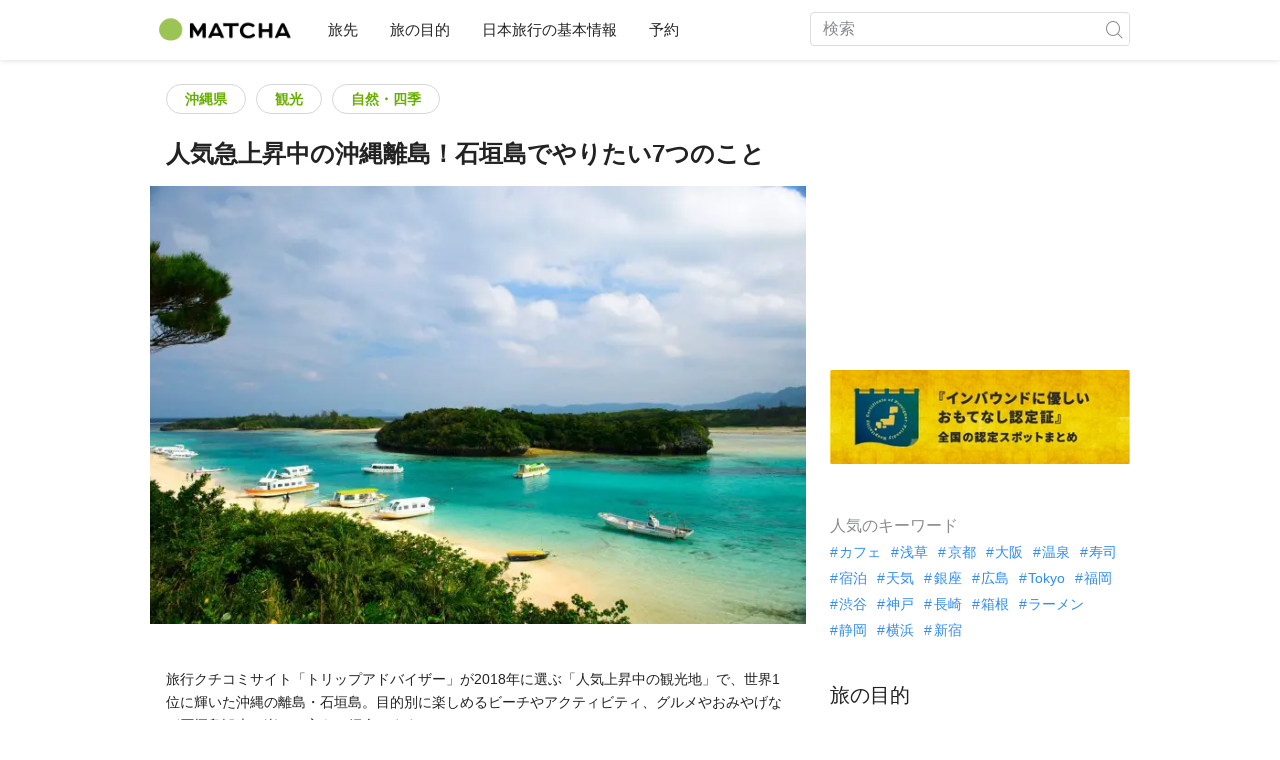

--- FILE ---
content_type: text/html; charset=UTF-8
request_url: https://matcha-jp.com/jp/6333
body_size: 37437
content:
<!DOCTYPE html>
<html  lang="ja">

<head>
    <meta charset="utf-8">
            <meta name="robots" content=" index , follow ">
        <meta name="description" content="旅行クチコミサイト「トリップアドバイザー」が2018年に選ぶ「人気上昇中の観光地」で、世界1位に輝いた沖縄の離島・石垣島。目的別に楽しめるビーチやアクティビティ、グルメやおみやげなど石垣島観光の楽しみ方をご紹介します。">
    <meta name="keywords" content="沖縄,石垣島,離島,八重山諸島,川平湾,ビーチ">
    <meta name="author" content="MATCHA">
    <meta name="copyright" content="MATCHA">

            <meta property="og:type" content="article" />
                    <meta property="og:description" content="旅行クチコミサイト「トリップアドバイザー」が2018年に選ぶ「人気上昇中の観光地」で、世界1位に輝いた沖縄の離島・石垣島。目的別に楽しめるビーチやアクティビティ、グルメやおみやげなど石垣島観光の楽しみ方をご紹介します。">
                <meta property="og:url" content="https://matcha-jp.com/jp/6333">
                    <meta property="og:site_name" content="MATCHA - 日本の観光・文化・ホテル情報を世界に届けるメディア">
                <meta property="og:image" content="https://resources.matcha-jp.com/resize/720x2000/2018/07/18-58613.webp">
                    <meta property="og:title" content=" 人気急上昇中の沖縄離島！石垣島でやりたい7つのこと - 日本の観光メディアMATCHA">
                <meta property="og:locale" content="ja_JP" />
        <meta property="og:locale:alternate" content="en_GB">
        <meta property="og:locale:alternate" content="en_US">
        <meta property="og:locale:alternate" content="ko_KR">
        <meta property="og:locale:alternate" content="zh_TW">
        <meta property="og:locale:alternate" content="th_TH">
        <meta name="twitter:card" content="summary_large_image">
        <meta name="twitter:site" content="@matcha_global">
                    <meta name="twitter:description" content="旅行クチコミサイト「トリップアドバイザー」が2018年に選ぶ「人気上昇中の観光地」で、世界1位に輝いた沖縄の離島・石垣島。目的別に楽しめるビーチやアクティビティ、グルメやおみやげなど石垣島観光の楽しみ方をご紹介します。">
        
                    <meta name="twitter:image" content="https://resources.matcha-jp.com/resize/720x2000/2018/07/18-58613.webp">
        
                    <meta name="twitter:title" content=" 人気急上昇中の沖縄離島！石垣島でやりたい7つのこと - 日本の観光メディアMATCHA">
                <meta property="fb:app_id" content="1833805393507221">
        <meta property="fb:pages" content="240454542954202">
    
    <title>
         人気急上昇中の沖縄離島！石垣島でやりたい7つのこと - 日本の観光メディアMATCHA    </title>

            
                    <link rel="canonical" href="https://matcha-jp.com/jp/6333">
        
        
            
        <link
        rel="alternate"
        href="https://matcha-jp.com/jp/6333"
                    hreflang="ja"
                >
        <link
        rel="alternate"
        href="https://matcha-jp.com/en/6333"
                    hreflang="x-default"
                >
        <link
        rel="alternate"
        href="https://matcha-jp.com/tw/6333"
                    hreflang="zh-TW"
                >
        <link
        rel="alternate"
        href="https://matcha-jp.com/th/6333"
                    hreflang="th"
                >
        <link
        rel="alternate"
        href="https://matcha-jp.com/ko/6333"
                    hreflang="ko"
                >
        <link
        rel="alternate"
        href="https://matcha-jp.com/cn/6333"
                    hreflang="zh-CN"
                >
        <link
        rel="alternate"
        href="https://matcha-jp.com/id/6333"
                    hreflang="id"
                >
        <link
        rel="alternate"
        href="https://matcha-jp.com/vn/6333"
                    hreflang="vi"
                >
    
    <meta name="viewport" content="width=device-width, initial-scale=1,user-scalable=no">
    <meta http-equiv="X-UA-Compatible" content="IE=edge">
    <meta name="format-detection" content="telephone=no">
            <meta name="msvalidate.01" content="7A1F5225E0397B9C5A8BB91B2C52FE97">
        <meta name="csrf-token" content="ys89J9p2F1uDwGGN6T0mWy02pV0sr5H3zLPIdp9V">

    <link rel="shortcut icon" href="/images/favicon.ico">
    <link rel="apple-touch-icon-precomposed" sizes="192x192" href="https://matcha-jp.com/images/common/touch-icon/touch-icon_192.webp">
    <link rel="apple-touch-icon-precomposed" sizes="144x144" href="https://matcha-jp.com/images/common/touch-icon/touch-icon_144.webp">
    <link rel="apple-touch-icon-precomposed" sizes="114x114" href="https://matcha-jp.com/images/common/touch-icon/touch-icon_114.webp">
    <link rel="apple-touch-icon-precomposed" sizes="72x72" href="https://matcha-jp.com/images/common/touch-icon/touch-icon_72.webp">
    <link rel="apple-touch-icon-precomposed" href="https://matcha-jp.com/images/common/touch-icon/touch-icon_57.webp">

                            <link rel="stylesheet" href="/styles/layouts/default.css?id=1329cc735a188389ef8a">
        <link href="https://fonts.googleapis.com/icon?family=Material+Icons" rel="stylesheet">
        <link rel="stylesheet" href="/styles/pages/article/article.css?id=d3ccf2de8bfdcacaf601" as="style" onload="this.onload=null;this.rel='stylesheet'">
    <link rel="stylesheet" href="https://fonts.googleapis.com/css2?family=Material+Symbols+Outlined:opsz,wght,FILL,GRAD@20..48,100..700,0..1,-50..200&icon_names=location_on" />
    
    

            <script>
            (function () {
                dataLayer = [{ isPR: false }];
            })()
        </script>
        <script>
    window.dataLayer = window.dataLayer || [];
            dataLayer.push({
            "writer_id": '807'
        });
                dataLayer.push({
                            "region" : "沖縄県",
                            "2nd_genre" : "観光",
                            "3rd_genre" : "自然・四季",
                    });
    </script>
        <script>
            (function(w,d,s,l,i){w[l]=w[l]||[];w[l].push({'gtm.start':
            new Date().getTime(),event:'gtm.js'});var f=d.getElementsByTagName(s)[0],
            j=d.createElement(s),dl=l!='dataLayer'?'&l='+l:'';j.async=true;j.src=
            'https://www.googletagmanager.com/gtm.js?id='+i+dl;f.parentNode.insertBefore(j,f);
            })(window,document,'script','dataLayer','GTM-5Z4HTG');
        </script>
    
                                                                <script type="text/javascript" src="/scripts/manifest.js?id=1ee8e387e75b558b5a59" defer></script>
        <script type="text/javascript" src="/scripts/vendor.js?id=21f28875fe05faeb356b" defer></script>
                <script type="text/javascript" src="/scripts/matcha.js?id=633f3002b01226cebaa7" defer></script>
    <script type="text/javascript" src="/scripts/layouts/default.js?id=af5cd32c1ab1b6bc8319" defer></script>
    <script type="text/javascript" src="/scripts/layouts/lite-yt-embed.js" defer></script>
    <script type="text/javascript" src="/scripts/jquery-3.7.1.js?id=a2e04c46c560239f6163" defer></script>
    <script>
            </script>
    <script src="https://unpkg.com/flickity@2/dist/flickity.pkgd.min.js"></script>
    <script type="text/javascript">
        let currentWindowWidth = window.innerWidth;
        let selectedIndexs = [];
        const isPlaceDetail = null;

        function initializeFlickity() {
            const dataCarouselIds = document.querySelectorAll('[data-carousel-id]');
            const recommendHotelInSpotEl = document.querySelector('.recommend-hotel-in-spot');
            const flickityInstances = [];
            const flickityOptions = {
                initialIndex: 0,
                pageDots: false,
                contain: true,
                draggable: true,
                wrapAround: false,
                percentPosition: false,
            };
            
            selectedIndexs = Array(dataCarouselIds?.length || 0).fill(0);

            if (!dataCarouselIds.length || (isPlaceDetail && !recommendHotelInSpotEl)) return;

            dataCarouselIds.forEach((dataCarouselId, cIndex) => {
                const carouselEl = dataCarouselId.querySelector('.slide-hotel-pc');
                const cardRatings = carouselEl.querySelectorAll('.hotel-card_rating-box');
                const boxReviews = carouselEl.querySelectorAll('.hotel-card_rating-box-review');
                const costBoxes = carouselEl.querySelectorAll('.hotel-card_cost');
                const hotelCards = carouselEl.querySelectorAll('.hotel-card');
                const hotelCardsLength = hotelCards.length;
                const lastHotelCardIndex = Math.max(0, hotelCardsLength - 1);
                const prevButton = dataCarouselId.querySelector('.flickity-prev-next-button.previous');
                const nextButton = dataCarouselId.querySelector('.flickity-prev-next-button.next');

                const options = {
                    ...flickityOptions,
                    prevNextButtons: !isPlaceDetail,
                    cellAlign: isPlaceDetail || currentWindowWidth < 768 ? 'center' : 'left',
                    arrowShape: !isPlaceDetail ?
                        {
                            x0: 35,
                            x1: 60,
                            y1: 30,
                            x2: 70,
                            y2: 30,
                            x3: 45
                        } :
                        undefined,
                    groupCells: isPlaceDetail || currentWindowWidth < 768 ? 1 : 2,
                };

                const flkty = new Flickity(carouselEl, options);
                flickityInstances.push(flkty);

                const adjustCarouselItemStyles = () => {
                    carouselEl.classList.add('max-scroll-left');
                    cardRatings.forEach((item, index) => {
                        if (item.offsetHeight > 18) {
                            boxReviews[index]?.style.setProperty('margin-left', 'auto');
                            boxReviews[index]?.style.setProperty('text-align', 'right');
                            costBoxes[index]?.style.setProperty('margin-top', '-5px');
                        }
                    });
                };

                const adjustHotelCardPositions = (index) => {
                    if (currentWindowWidth >= 768 || hotelCardsLength <= 2) return;

                    const translateXs = Array.from(hotelCards).map((card) => card.style.transform);
                    if (index === lastHotelCardIndex - 1) {
                        hotelCards.forEach((card, i) => {
                            const match = translateXs[i].match(/translateX\(([-\d.]+)px\)/);
                            const currentX = match ? parseFloat(match[1]) : 0;
                            card.style.transform = `translateX(${currentX + 8}px)`;
                        });
                    } else {
                        hotelCards.forEach((card, i) => {
                            const match = translateXs[i].match(/translateX\(([-\d.]+)px\)/);
                            const currentX = match ? parseFloat(match[1]) : 0;
                            card.style.transform = `translateX(${currentX - 8}px)`;
                        });
                    }
                }

                flkty.on('change', (index) => {
                    selectedIndexs[cIndex] = index;
                    adjustHotelCardPositions(index);
                    updateNavigationButtons(carouselEl, prevButton, nextButton, index, hotelCardsLength, lastHotelCardIndex);
                });

                flkty.on('dragMove', (_event, _pointer, moveVector) => {
                    if (currentWindowWidth >= 768 || moveVector.x > 0 && selectedIndexs[cIndex] === 0)
                        return;
                    carouselEl.classList.add('no-padding');
                });

                flkty.on('dragEnd', () => {
                    if (currentWindowWidth >= 768) return;
                    if (selectedIndexs[cIndex] === 1) return;
                    carouselEl.classList.remove('no-padding');
                });

                adjustCarouselItemStyles();
                updateNavigationButtons(carouselEl, prevButton, nextButton, selectedIndexs[cIndex], hotelCardsLength, lastHotelCardIndex);
            });

            return flickityInstances;
        }


        function updateNavigationButtons(carouselEl, prevButton, nextButton, index, hotelCardsLength,
            lastHotelCardIndex) {
            const isMobileView = currentWindowWidth < 768;

            if (isMobileView) {
                if (index === lastHotelCardIndex) {
                    carouselEl.classList.add('max-scroll-right');
                    carouselEl.classList.remove('max-scroll-left');
                } else if (hotelCardsLength > 2 && index >= lastHotelCardIndex - 1) {
                    carouselEl.classList.remove('max-scroll-right');
                    carouselEl.classList.remove('max-scroll-left');
                } else {
                    carouselEl.classList.remove('max-scroll-right');
                    carouselEl.classList.add('max-scroll-left');
                }
            } else {
                if (hotelCardsLength > 2 && index >= lastHotelCardIndex - 1) {
                    nextButton?.setAttribute('disabled', true);
                    prevButton?.removeAttribute('disabled');
                    carouselEl.classList.remove('no-padding');

                    if (isPlaceDetail) {
                        carouselEl.classList.add('max-scroll-left');
                        return
                    }

                    carouselEl.classList.remove('max-scroll-left');
                    carouselEl.classList.add('max-scroll-right');
                } else {
                    if (hotelCardsLength <= 2) {
                        nextButton?.setAttribute('disabled', true);
                        prevButton?.setAttribute('disabled', true);
                    } else {
                        nextButton?.removeAttribute('disabled');
                        prevButton?.setAttribute('disabled', true);
                        carouselEl.classList.replace('max-scroll-right', 'max-scroll-left');
                    }
                }
            }
        };

        function handleResize(flickityInstances) {
            const newWindowWidth = window.innerWidth;
            if (newWindowWidth === currentWindowWidth) return;
            currentWindowWidth = newWindowWidth;

            flickityInstances.forEach((flkty, cIndex) => {
                const carouselEl = flkty.element;
                const dataCarouselId = carouselEl.closest('[data-carousel-id]');
                const prevButton = dataCarouselId.querySelector('.flickity-prev-next-button.previous');
                const nextButton = dataCarouselId.querySelector('.flickity-prev-next-button.next');
                const hotelCards = carouselEl.querySelectorAll('.hotel-card');
                const hotelCardsLength = hotelCards.length;
                const lastHotelCardIndex = Math.max(0, hotelCardsLength - 1);

                flkty.options.cellAlign = isPlaceDetail || currentWindowWidth < 768 ? 'center' : 'left';
                flkty.options.groupCells = isPlaceDetail || currentWindowWidth < 768 ? 1 : 2;
                flkty.reposition();

                updateNavigationButtons(carouselEl, prevButton, nextButton, selectedIndexs[cIndex], hotelCardsLength, lastHotelCardIndex);
            });
        }


        document.addEventListener('DOMContentLoaded', () => {
            const flickityInstances = initializeFlickity();

            window.addEventListener('resize', () => {
                handleResize(flickityInstances);
            });
        });
    </script>
    <script src="https://unpkg.com/flickity@2/dist/flickity.pkgd.min.js"></script>
    <script type="text/javascript">
        let currentWindowWidth = window.innerWidth;
        let selectedIndexs = [];
        const isPlaceDetail = null;

        function initializeFlickity() {
            const dataCarouselIds = document.querySelectorAll('[data-carousel-id]');
            const recommendHotelInSpotEl = document.querySelector('.recommend-hotel-in-spot');
            const flickityInstances = [];
            const flickityOptions = {
                initialIndex: 0,
                pageDots: false,
                contain: true,
                draggable: true,
                wrapAround: false,
                percentPosition: false,
            };
            
            selectedIndexs = Array(dataCarouselIds?.length || 0).fill(0);

            if (!dataCarouselIds.length || (isPlaceDetail && !recommendHotelInSpotEl)) return;

            dataCarouselIds.forEach((dataCarouselId, cIndex) => {
                const carouselEl = dataCarouselId.querySelector('.slide-hotel-pc');
                const cardRatings = carouselEl.querySelectorAll('.hotel-card_rating-box');
                const boxReviews = carouselEl.querySelectorAll('.hotel-card_rating-box-review');
                const costBoxes = carouselEl.querySelectorAll('.hotel-card_cost');
                const hotelCards = carouselEl.querySelectorAll('.hotel-card');
                const hotelCardsLength = hotelCards.length;
                const lastHotelCardIndex = Math.max(0, hotelCardsLength - 1);
                const prevButton = dataCarouselId.querySelector('.flickity-prev-next-button.previous');
                const nextButton = dataCarouselId.querySelector('.flickity-prev-next-button.next');

                const options = {
                    ...flickityOptions,
                    prevNextButtons: !isPlaceDetail,
                    cellAlign: isPlaceDetail || currentWindowWidth < 768 ? 'center' : 'left',
                    arrowShape: !isPlaceDetail ?
                        {
                            x0: 35,
                            x1: 60,
                            y1: 30,
                            x2: 70,
                            y2: 30,
                            x3: 45
                        } :
                        undefined,
                    groupCells: isPlaceDetail || currentWindowWidth < 768 ? 1 : 2,
                };

                const flkty = new Flickity(carouselEl, options);
                flickityInstances.push(flkty);

                const adjustCarouselItemStyles = () => {
                    carouselEl.classList.add('max-scroll-left');
                    cardRatings.forEach((item, index) => {
                        if (item.offsetHeight > 18) {
                            boxReviews[index]?.style.setProperty('margin-left', 'auto');
                            boxReviews[index]?.style.setProperty('text-align', 'right');
                            costBoxes[index]?.style.setProperty('margin-top', '-5px');
                        }
                    });
                };

                const adjustHotelCardPositions = (index) => {
                    if (currentWindowWidth >= 768 || hotelCardsLength <= 2) return;

                    const translateXs = Array.from(hotelCards).map((card) => card.style.transform);
                    if (index === lastHotelCardIndex - 1) {
                        hotelCards.forEach((card, i) => {
                            const match = translateXs[i].match(/translateX\(([-\d.]+)px\)/);
                            const currentX = match ? parseFloat(match[1]) : 0;
                            card.style.transform = `translateX(${currentX + 8}px)`;
                        });
                    } else {
                        hotelCards.forEach((card, i) => {
                            const match = translateXs[i].match(/translateX\(([-\d.]+)px\)/);
                            const currentX = match ? parseFloat(match[1]) : 0;
                            card.style.transform = `translateX(${currentX - 8}px)`;
                        });
                    }
                }

                flkty.on('change', (index) => {
                    selectedIndexs[cIndex] = index;
                    adjustHotelCardPositions(index);
                    updateNavigationButtons(carouselEl, prevButton, nextButton, index, hotelCardsLength, lastHotelCardIndex);
                });

                flkty.on('dragMove', (_event, _pointer, moveVector) => {
                    if (currentWindowWidth >= 768 || moveVector.x > 0 && selectedIndexs[cIndex] === 0)
                        return;
                    carouselEl.classList.add('no-padding');
                });

                flkty.on('dragEnd', () => {
                    if (currentWindowWidth >= 768) return;
                    if (selectedIndexs[cIndex] === 1) return;
                    carouselEl.classList.remove('no-padding');
                });

                adjustCarouselItemStyles();
                updateNavigationButtons(carouselEl, prevButton, nextButton, selectedIndexs[cIndex], hotelCardsLength, lastHotelCardIndex);
            });

            return flickityInstances;
        }


        function updateNavigationButtons(carouselEl, prevButton, nextButton, index, hotelCardsLength,
            lastHotelCardIndex) {
            const isMobileView = currentWindowWidth < 768;

            if (isMobileView) {
                if (index === lastHotelCardIndex) {
                    carouselEl.classList.add('max-scroll-right');
                    carouselEl.classList.remove('max-scroll-left');
                } else if (hotelCardsLength > 2 && index >= lastHotelCardIndex - 1) {
                    carouselEl.classList.remove('max-scroll-right');
                    carouselEl.classList.remove('max-scroll-left');
                } else {
                    carouselEl.classList.remove('max-scroll-right');
                    carouselEl.classList.add('max-scroll-left');
                }
            } else {
                if (hotelCardsLength > 2 && index >= lastHotelCardIndex - 1) {
                    nextButton?.setAttribute('disabled', true);
                    prevButton?.removeAttribute('disabled');
                    carouselEl.classList.remove('no-padding');

                    if (isPlaceDetail) {
                        carouselEl.classList.add('max-scroll-left');
                        return
                    }

                    carouselEl.classList.remove('max-scroll-left');
                    carouselEl.classList.add('max-scroll-right');
                } else {
                    if (hotelCardsLength <= 2) {
                        nextButton?.setAttribute('disabled', true);
                        prevButton?.setAttribute('disabled', true);
                    } else {
                        nextButton?.removeAttribute('disabled');
                        prevButton?.setAttribute('disabled', true);
                        carouselEl.classList.replace('max-scroll-right', 'max-scroll-left');
                    }
                }
            }
        };

        function handleResize(flickityInstances) {
            const newWindowWidth = window.innerWidth;
            if (newWindowWidth === currentWindowWidth) return;
            currentWindowWidth = newWindowWidth;

            flickityInstances.forEach((flkty, cIndex) => {
                const carouselEl = flkty.element;
                const dataCarouselId = carouselEl.closest('[data-carousel-id]');
                const prevButton = dataCarouselId.querySelector('.flickity-prev-next-button.previous');
                const nextButton = dataCarouselId.querySelector('.flickity-prev-next-button.next');
                const hotelCards = carouselEl.querySelectorAll('.hotel-card');
                const hotelCardsLength = hotelCards.length;
                const lastHotelCardIndex = Math.max(0, hotelCardsLength - 1);

                flkty.options.cellAlign = isPlaceDetail || currentWindowWidth < 768 ? 'center' : 'left';
                flkty.options.groupCells = isPlaceDetail || currentWindowWidth < 768 ? 1 : 2;
                flkty.reposition();

                updateNavigationButtons(carouselEl, prevButton, nextButton, selectedIndexs[cIndex], hotelCardsLength, lastHotelCardIndex);
            });
        }


        document.addEventListener('DOMContentLoaded', () => {
            const flickityInstances = initializeFlickity();

            window.addEventListener('resize', () => {
                handleResize(flickityInstances);
            });
        });
    </script>
    <script src="https://unpkg.com/flickity@2/dist/flickity.pkgd.min.js"></script>
    <script type="text/javascript">
        let currentWindowWidth = window.innerWidth;
        let selectedIndexs = [];
        const isPlaceDetail = null;

        function initializeFlickity() {
            const dataCarouselIds = document.querySelectorAll('[data-carousel-id]');
            const recommendHotelInSpotEl = document.querySelector('.recommend-hotel-in-spot');
            const flickityInstances = [];
            const flickityOptions = {
                initialIndex: 0,
                pageDots: false,
                contain: true,
                draggable: true,
                wrapAround: false,
                percentPosition: false,
            };
            
            selectedIndexs = Array(dataCarouselIds?.length || 0).fill(0);

            if (!dataCarouselIds.length || (isPlaceDetail && !recommendHotelInSpotEl)) return;

            dataCarouselIds.forEach((dataCarouselId, cIndex) => {
                const carouselEl = dataCarouselId.querySelector('.slide-hotel-pc');
                const cardRatings = carouselEl.querySelectorAll('.hotel-card_rating-box');
                const boxReviews = carouselEl.querySelectorAll('.hotel-card_rating-box-review');
                const costBoxes = carouselEl.querySelectorAll('.hotel-card_cost');
                const hotelCards = carouselEl.querySelectorAll('.hotel-card');
                const hotelCardsLength = hotelCards.length;
                const lastHotelCardIndex = Math.max(0, hotelCardsLength - 1);
                const prevButton = dataCarouselId.querySelector('.flickity-prev-next-button.previous');
                const nextButton = dataCarouselId.querySelector('.flickity-prev-next-button.next');

                const options = {
                    ...flickityOptions,
                    prevNextButtons: !isPlaceDetail,
                    cellAlign: isPlaceDetail || currentWindowWidth < 768 ? 'center' : 'left',
                    arrowShape: !isPlaceDetail ?
                        {
                            x0: 35,
                            x1: 60,
                            y1: 30,
                            x2: 70,
                            y2: 30,
                            x3: 45
                        } :
                        undefined,
                    groupCells: isPlaceDetail || currentWindowWidth < 768 ? 1 : 2,
                };

                const flkty = new Flickity(carouselEl, options);
                flickityInstances.push(flkty);

                const adjustCarouselItemStyles = () => {
                    carouselEl.classList.add('max-scroll-left');
                    cardRatings.forEach((item, index) => {
                        if (item.offsetHeight > 18) {
                            boxReviews[index]?.style.setProperty('margin-left', 'auto');
                            boxReviews[index]?.style.setProperty('text-align', 'right');
                            costBoxes[index]?.style.setProperty('margin-top', '-5px');
                        }
                    });
                };

                const adjustHotelCardPositions = (index) => {
                    if (currentWindowWidth >= 768 || hotelCardsLength <= 2) return;

                    const translateXs = Array.from(hotelCards).map((card) => card.style.transform);
                    if (index === lastHotelCardIndex - 1) {
                        hotelCards.forEach((card, i) => {
                            const match = translateXs[i].match(/translateX\(([-\d.]+)px\)/);
                            const currentX = match ? parseFloat(match[1]) : 0;
                            card.style.transform = `translateX(${currentX + 8}px)`;
                        });
                    } else {
                        hotelCards.forEach((card, i) => {
                            const match = translateXs[i].match(/translateX\(([-\d.]+)px\)/);
                            const currentX = match ? parseFloat(match[1]) : 0;
                            card.style.transform = `translateX(${currentX - 8}px)`;
                        });
                    }
                }

                flkty.on('change', (index) => {
                    selectedIndexs[cIndex] = index;
                    adjustHotelCardPositions(index);
                    updateNavigationButtons(carouselEl, prevButton, nextButton, index, hotelCardsLength, lastHotelCardIndex);
                });

                flkty.on('dragMove', (_event, _pointer, moveVector) => {
                    if (currentWindowWidth >= 768 || moveVector.x > 0 && selectedIndexs[cIndex] === 0)
                        return;
                    carouselEl.classList.add('no-padding');
                });

                flkty.on('dragEnd', () => {
                    if (currentWindowWidth >= 768) return;
                    if (selectedIndexs[cIndex] === 1) return;
                    carouselEl.classList.remove('no-padding');
                });

                adjustCarouselItemStyles();
                updateNavigationButtons(carouselEl, prevButton, nextButton, selectedIndexs[cIndex], hotelCardsLength, lastHotelCardIndex);
            });

            return flickityInstances;
        }


        function updateNavigationButtons(carouselEl, prevButton, nextButton, index, hotelCardsLength,
            lastHotelCardIndex) {
            const isMobileView = currentWindowWidth < 768;

            if (isMobileView) {
                if (index === lastHotelCardIndex) {
                    carouselEl.classList.add('max-scroll-right');
                    carouselEl.classList.remove('max-scroll-left');
                } else if (hotelCardsLength > 2 && index >= lastHotelCardIndex - 1) {
                    carouselEl.classList.remove('max-scroll-right');
                    carouselEl.classList.remove('max-scroll-left');
                } else {
                    carouselEl.classList.remove('max-scroll-right');
                    carouselEl.classList.add('max-scroll-left');
                }
            } else {
                if (hotelCardsLength > 2 && index >= lastHotelCardIndex - 1) {
                    nextButton?.setAttribute('disabled', true);
                    prevButton?.removeAttribute('disabled');
                    carouselEl.classList.remove('no-padding');

                    if (isPlaceDetail) {
                        carouselEl.classList.add('max-scroll-left');
                        return
                    }

                    carouselEl.classList.remove('max-scroll-left');
                    carouselEl.classList.add('max-scroll-right');
                } else {
                    if (hotelCardsLength <= 2) {
                        nextButton?.setAttribute('disabled', true);
                        prevButton?.setAttribute('disabled', true);
                    } else {
                        nextButton?.removeAttribute('disabled');
                        prevButton?.setAttribute('disabled', true);
                        carouselEl.classList.replace('max-scroll-right', 'max-scroll-left');
                    }
                }
            }
        };

        function handleResize(flickityInstances) {
            const newWindowWidth = window.innerWidth;
            if (newWindowWidth === currentWindowWidth) return;
            currentWindowWidth = newWindowWidth;

            flickityInstances.forEach((flkty, cIndex) => {
                const carouselEl = flkty.element;
                const dataCarouselId = carouselEl.closest('[data-carousel-id]');
                const prevButton = dataCarouselId.querySelector('.flickity-prev-next-button.previous');
                const nextButton = dataCarouselId.querySelector('.flickity-prev-next-button.next');
                const hotelCards = carouselEl.querySelectorAll('.hotel-card');
                const hotelCardsLength = hotelCards.length;
                const lastHotelCardIndex = Math.max(0, hotelCardsLength - 1);

                flkty.options.cellAlign = isPlaceDetail || currentWindowWidth < 768 ? 'center' : 'left';
                flkty.options.groupCells = isPlaceDetail || currentWindowWidth < 768 ? 1 : 2;
                flkty.reposition();

                updateNavigationButtons(carouselEl, prevButton, nextButton, selectedIndexs[cIndex], hotelCardsLength, lastHotelCardIndex);
            });
        }


        document.addEventListener('DOMContentLoaded', () => {
            const flickityInstances = initializeFlickity();

            window.addEventListener('resize', () => {
                handleResize(flickityInstances);
            });
        });
    </script>
    <script src="https://unpkg.com/flickity@2/dist/flickity.pkgd.min.js"></script>
    <script type="text/javascript">
        let currentWindowWidth = window.innerWidth;
        let selectedIndexs = [];
        const isPlaceDetail = null;

        function initializeFlickity() {
            const dataCarouselIds = document.querySelectorAll('[data-carousel-id]');
            const recommendHotelInSpotEl = document.querySelector('.recommend-hotel-in-spot');
            const flickityInstances = [];
            const flickityOptions = {
                initialIndex: 0,
                pageDots: false,
                contain: true,
                draggable: true,
                wrapAround: false,
                percentPosition: false,
            };
            
            selectedIndexs = Array(dataCarouselIds?.length || 0).fill(0);

            if (!dataCarouselIds.length || (isPlaceDetail && !recommendHotelInSpotEl)) return;

            dataCarouselIds.forEach((dataCarouselId, cIndex) => {
                const carouselEl = dataCarouselId.querySelector('.slide-hotel-pc');
                const cardRatings = carouselEl.querySelectorAll('.hotel-card_rating-box');
                const boxReviews = carouselEl.querySelectorAll('.hotel-card_rating-box-review');
                const costBoxes = carouselEl.querySelectorAll('.hotel-card_cost');
                const hotelCards = carouselEl.querySelectorAll('.hotel-card');
                const hotelCardsLength = hotelCards.length;
                const lastHotelCardIndex = Math.max(0, hotelCardsLength - 1);
                const prevButton = dataCarouselId.querySelector('.flickity-prev-next-button.previous');
                const nextButton = dataCarouselId.querySelector('.flickity-prev-next-button.next');

                const options = {
                    ...flickityOptions,
                    prevNextButtons: !isPlaceDetail,
                    cellAlign: isPlaceDetail || currentWindowWidth < 768 ? 'center' : 'left',
                    arrowShape: !isPlaceDetail ?
                        {
                            x0: 35,
                            x1: 60,
                            y1: 30,
                            x2: 70,
                            y2: 30,
                            x3: 45
                        } :
                        undefined,
                    groupCells: isPlaceDetail || currentWindowWidth < 768 ? 1 : 2,
                };

                const flkty = new Flickity(carouselEl, options);
                flickityInstances.push(flkty);

                const adjustCarouselItemStyles = () => {
                    carouselEl.classList.add('max-scroll-left');
                    cardRatings.forEach((item, index) => {
                        if (item.offsetHeight > 18) {
                            boxReviews[index]?.style.setProperty('margin-left', 'auto');
                            boxReviews[index]?.style.setProperty('text-align', 'right');
                            costBoxes[index]?.style.setProperty('margin-top', '-5px');
                        }
                    });
                };

                const adjustHotelCardPositions = (index) => {
                    if (currentWindowWidth >= 768 || hotelCardsLength <= 2) return;

                    const translateXs = Array.from(hotelCards).map((card) => card.style.transform);
                    if (index === lastHotelCardIndex - 1) {
                        hotelCards.forEach((card, i) => {
                            const match = translateXs[i].match(/translateX\(([-\d.]+)px\)/);
                            const currentX = match ? parseFloat(match[1]) : 0;
                            card.style.transform = `translateX(${currentX + 8}px)`;
                        });
                    } else {
                        hotelCards.forEach((card, i) => {
                            const match = translateXs[i].match(/translateX\(([-\d.]+)px\)/);
                            const currentX = match ? parseFloat(match[1]) : 0;
                            card.style.transform = `translateX(${currentX - 8}px)`;
                        });
                    }
                }

                flkty.on('change', (index) => {
                    selectedIndexs[cIndex] = index;
                    adjustHotelCardPositions(index);
                    updateNavigationButtons(carouselEl, prevButton, nextButton, index, hotelCardsLength, lastHotelCardIndex);
                });

                flkty.on('dragMove', (_event, _pointer, moveVector) => {
                    if (currentWindowWidth >= 768 || moveVector.x > 0 && selectedIndexs[cIndex] === 0)
                        return;
                    carouselEl.classList.add('no-padding');
                });

                flkty.on('dragEnd', () => {
                    if (currentWindowWidth >= 768) return;
                    if (selectedIndexs[cIndex] === 1) return;
                    carouselEl.classList.remove('no-padding');
                });

                adjustCarouselItemStyles();
                updateNavigationButtons(carouselEl, prevButton, nextButton, selectedIndexs[cIndex], hotelCardsLength, lastHotelCardIndex);
            });

            return flickityInstances;
        }


        function updateNavigationButtons(carouselEl, prevButton, nextButton, index, hotelCardsLength,
            lastHotelCardIndex) {
            const isMobileView = currentWindowWidth < 768;

            if (isMobileView) {
                if (index === lastHotelCardIndex) {
                    carouselEl.classList.add('max-scroll-right');
                    carouselEl.classList.remove('max-scroll-left');
                } else if (hotelCardsLength > 2 && index >= lastHotelCardIndex - 1) {
                    carouselEl.classList.remove('max-scroll-right');
                    carouselEl.classList.remove('max-scroll-left');
                } else {
                    carouselEl.classList.remove('max-scroll-right');
                    carouselEl.classList.add('max-scroll-left');
                }
            } else {
                if (hotelCardsLength > 2 && index >= lastHotelCardIndex - 1) {
                    nextButton?.setAttribute('disabled', true);
                    prevButton?.removeAttribute('disabled');
                    carouselEl.classList.remove('no-padding');

                    if (isPlaceDetail) {
                        carouselEl.classList.add('max-scroll-left');
                        return
                    }

                    carouselEl.classList.remove('max-scroll-left');
                    carouselEl.classList.add('max-scroll-right');
                } else {
                    if (hotelCardsLength <= 2) {
                        nextButton?.setAttribute('disabled', true);
                        prevButton?.setAttribute('disabled', true);
                    } else {
                        nextButton?.removeAttribute('disabled');
                        prevButton?.setAttribute('disabled', true);
                        carouselEl.classList.replace('max-scroll-right', 'max-scroll-left');
                    }
                }
            }
        };

        function handleResize(flickityInstances) {
            const newWindowWidth = window.innerWidth;
            if (newWindowWidth === currentWindowWidth) return;
            currentWindowWidth = newWindowWidth;

            flickityInstances.forEach((flkty, cIndex) => {
                const carouselEl = flkty.element;
                const dataCarouselId = carouselEl.closest('[data-carousel-id]');
                const prevButton = dataCarouselId.querySelector('.flickity-prev-next-button.previous');
                const nextButton = dataCarouselId.querySelector('.flickity-prev-next-button.next');
                const hotelCards = carouselEl.querySelectorAll('.hotel-card');
                const hotelCardsLength = hotelCards.length;
                const lastHotelCardIndex = Math.max(0, hotelCardsLength - 1);

                flkty.options.cellAlign = isPlaceDetail || currentWindowWidth < 768 ? 'center' : 'left';
                flkty.options.groupCells = isPlaceDetail || currentWindowWidth < 768 ? 1 : 2;
                flkty.reposition();

                updateNavigationButtons(carouselEl, prevButton, nextButton, selectedIndexs[cIndex], hotelCardsLength, lastHotelCardIndex);
            });
        }


        document.addEventListener('DOMContentLoaded', () => {
            const flickityInstances = initializeFlickity();

            window.addEventListener('resize', () => {
                handleResize(flickityInstances);
            });
        });
    </script>
    <script src="https://unpkg.com/flickity@2/dist/flickity.pkgd.min.js"></script>
    <script type="text/javascript">
        let currentWindowWidth = window.innerWidth;
        let selectedIndexs = [];
        const isPlaceDetail = null;

        function initializeFlickity() {
            const dataCarouselIds = document.querySelectorAll('[data-carousel-id]');
            const recommendHotelInSpotEl = document.querySelector('.recommend-hotel-in-spot');
            const flickityInstances = [];
            const flickityOptions = {
                initialIndex: 0,
                pageDots: false,
                contain: true,
                draggable: true,
                wrapAround: false,
                percentPosition: false,
            };
            
            selectedIndexs = Array(dataCarouselIds?.length || 0).fill(0);

            if (!dataCarouselIds.length || (isPlaceDetail && !recommendHotelInSpotEl)) return;

            dataCarouselIds.forEach((dataCarouselId, cIndex) => {
                const carouselEl = dataCarouselId.querySelector('.slide-hotel-pc');
                const cardRatings = carouselEl.querySelectorAll('.hotel-card_rating-box');
                const boxReviews = carouselEl.querySelectorAll('.hotel-card_rating-box-review');
                const costBoxes = carouselEl.querySelectorAll('.hotel-card_cost');
                const hotelCards = carouselEl.querySelectorAll('.hotel-card');
                const hotelCardsLength = hotelCards.length;
                const lastHotelCardIndex = Math.max(0, hotelCardsLength - 1);
                const prevButton = dataCarouselId.querySelector('.flickity-prev-next-button.previous');
                const nextButton = dataCarouselId.querySelector('.flickity-prev-next-button.next');

                const options = {
                    ...flickityOptions,
                    prevNextButtons: !isPlaceDetail,
                    cellAlign: isPlaceDetail || currentWindowWidth < 768 ? 'center' : 'left',
                    arrowShape: !isPlaceDetail ?
                        {
                            x0: 35,
                            x1: 60,
                            y1: 30,
                            x2: 70,
                            y2: 30,
                            x3: 45
                        } :
                        undefined,
                    groupCells: isPlaceDetail || currentWindowWidth < 768 ? 1 : 2,
                };

                const flkty = new Flickity(carouselEl, options);
                flickityInstances.push(flkty);

                const adjustCarouselItemStyles = () => {
                    carouselEl.classList.add('max-scroll-left');
                    cardRatings.forEach((item, index) => {
                        if (item.offsetHeight > 18) {
                            boxReviews[index]?.style.setProperty('margin-left', 'auto');
                            boxReviews[index]?.style.setProperty('text-align', 'right');
                            costBoxes[index]?.style.setProperty('margin-top', '-5px');
                        }
                    });
                };

                const adjustHotelCardPositions = (index) => {
                    if (currentWindowWidth >= 768 || hotelCardsLength <= 2) return;

                    const translateXs = Array.from(hotelCards).map((card) => card.style.transform);
                    if (index === lastHotelCardIndex - 1) {
                        hotelCards.forEach((card, i) => {
                            const match = translateXs[i].match(/translateX\(([-\d.]+)px\)/);
                            const currentX = match ? parseFloat(match[1]) : 0;
                            card.style.transform = `translateX(${currentX + 8}px)`;
                        });
                    } else {
                        hotelCards.forEach((card, i) => {
                            const match = translateXs[i].match(/translateX\(([-\d.]+)px\)/);
                            const currentX = match ? parseFloat(match[1]) : 0;
                            card.style.transform = `translateX(${currentX - 8}px)`;
                        });
                    }
                }

                flkty.on('change', (index) => {
                    selectedIndexs[cIndex] = index;
                    adjustHotelCardPositions(index);
                    updateNavigationButtons(carouselEl, prevButton, nextButton, index, hotelCardsLength, lastHotelCardIndex);
                });

                flkty.on('dragMove', (_event, _pointer, moveVector) => {
                    if (currentWindowWidth >= 768 || moveVector.x > 0 && selectedIndexs[cIndex] === 0)
                        return;
                    carouselEl.classList.add('no-padding');
                });

                flkty.on('dragEnd', () => {
                    if (currentWindowWidth >= 768) return;
                    if (selectedIndexs[cIndex] === 1) return;
                    carouselEl.classList.remove('no-padding');
                });

                adjustCarouselItemStyles();
                updateNavigationButtons(carouselEl, prevButton, nextButton, selectedIndexs[cIndex], hotelCardsLength, lastHotelCardIndex);
            });

            return flickityInstances;
        }


        function updateNavigationButtons(carouselEl, prevButton, nextButton, index, hotelCardsLength,
            lastHotelCardIndex) {
            const isMobileView = currentWindowWidth < 768;

            if (isMobileView) {
                if (index === lastHotelCardIndex) {
                    carouselEl.classList.add('max-scroll-right');
                    carouselEl.classList.remove('max-scroll-left');
                } else if (hotelCardsLength > 2 && index >= lastHotelCardIndex - 1) {
                    carouselEl.classList.remove('max-scroll-right');
                    carouselEl.classList.remove('max-scroll-left');
                } else {
                    carouselEl.classList.remove('max-scroll-right');
                    carouselEl.classList.add('max-scroll-left');
                }
            } else {
                if (hotelCardsLength > 2 && index >= lastHotelCardIndex - 1) {
                    nextButton?.setAttribute('disabled', true);
                    prevButton?.removeAttribute('disabled');
                    carouselEl.classList.remove('no-padding');

                    if (isPlaceDetail) {
                        carouselEl.classList.add('max-scroll-left');
                        return
                    }

                    carouselEl.classList.remove('max-scroll-left');
                    carouselEl.classList.add('max-scroll-right');
                } else {
                    if (hotelCardsLength <= 2) {
                        nextButton?.setAttribute('disabled', true);
                        prevButton?.setAttribute('disabled', true);
                    } else {
                        nextButton?.removeAttribute('disabled');
                        prevButton?.setAttribute('disabled', true);
                        carouselEl.classList.replace('max-scroll-right', 'max-scroll-left');
                    }
                }
            }
        };

        function handleResize(flickityInstances) {
            const newWindowWidth = window.innerWidth;
            if (newWindowWidth === currentWindowWidth) return;
            currentWindowWidth = newWindowWidth;

            flickityInstances.forEach((flkty, cIndex) => {
                const carouselEl = flkty.element;
                const dataCarouselId = carouselEl.closest('[data-carousel-id]');
                const prevButton = dataCarouselId.querySelector('.flickity-prev-next-button.previous');
                const nextButton = dataCarouselId.querySelector('.flickity-prev-next-button.next');
                const hotelCards = carouselEl.querySelectorAll('.hotel-card');
                const hotelCardsLength = hotelCards.length;
                const lastHotelCardIndex = Math.max(0, hotelCardsLength - 1);

                flkty.options.cellAlign = isPlaceDetail || currentWindowWidth < 768 ? 'center' : 'left';
                flkty.options.groupCells = isPlaceDetail || currentWindowWidth < 768 ? 1 : 2;
                flkty.reposition();

                updateNavigationButtons(carouselEl, prevButton, nextButton, selectedIndexs[cIndex], hotelCardsLength, lastHotelCardIndex);
            });
        }


        document.addEventListener('DOMContentLoaded', () => {
            const flickityInstances = initializeFlickity();

            window.addEventListener('resize', () => {
                handleResize(flickityInstances);
            });
        });
    </script>
    <script src="https://unpkg.com/flickity@2/dist/flickity.pkgd.min.js"></script>
    <script type="text/javascript">
        let currentWindowWidth = window.innerWidth;
        let selectedIndexs = [];
        const isPlaceDetail = null;

        function initializeFlickity() {
            const dataCarouselIds = document.querySelectorAll('[data-carousel-id]');
            const recommendHotelInSpotEl = document.querySelector('.recommend-hotel-in-spot');
            const flickityInstances = [];
            const flickityOptions = {
                initialIndex: 0,
                pageDots: false,
                contain: true,
                draggable: true,
                wrapAround: false,
                percentPosition: false,
            };
            
            selectedIndexs = Array(dataCarouselIds?.length || 0).fill(0);

            if (!dataCarouselIds.length || (isPlaceDetail && !recommendHotelInSpotEl)) return;

            dataCarouselIds.forEach((dataCarouselId, cIndex) => {
                const carouselEl = dataCarouselId.querySelector('.slide-hotel-pc');
                const cardRatings = carouselEl.querySelectorAll('.hotel-card_rating-box');
                const boxReviews = carouselEl.querySelectorAll('.hotel-card_rating-box-review');
                const costBoxes = carouselEl.querySelectorAll('.hotel-card_cost');
                const hotelCards = carouselEl.querySelectorAll('.hotel-card');
                const hotelCardsLength = hotelCards.length;
                const lastHotelCardIndex = Math.max(0, hotelCardsLength - 1);
                const prevButton = dataCarouselId.querySelector('.flickity-prev-next-button.previous');
                const nextButton = dataCarouselId.querySelector('.flickity-prev-next-button.next');

                const options = {
                    ...flickityOptions,
                    prevNextButtons: !isPlaceDetail,
                    cellAlign: isPlaceDetail || currentWindowWidth < 768 ? 'center' : 'left',
                    arrowShape: !isPlaceDetail ?
                        {
                            x0: 35,
                            x1: 60,
                            y1: 30,
                            x2: 70,
                            y2: 30,
                            x3: 45
                        } :
                        undefined,
                    groupCells: isPlaceDetail || currentWindowWidth < 768 ? 1 : 2,
                };

                const flkty = new Flickity(carouselEl, options);
                flickityInstances.push(flkty);

                const adjustCarouselItemStyles = () => {
                    carouselEl.classList.add('max-scroll-left');
                    cardRatings.forEach((item, index) => {
                        if (item.offsetHeight > 18) {
                            boxReviews[index]?.style.setProperty('margin-left', 'auto');
                            boxReviews[index]?.style.setProperty('text-align', 'right');
                            costBoxes[index]?.style.setProperty('margin-top', '-5px');
                        }
                    });
                };

                const adjustHotelCardPositions = (index) => {
                    if (currentWindowWidth >= 768 || hotelCardsLength <= 2) return;

                    const translateXs = Array.from(hotelCards).map((card) => card.style.transform);
                    if (index === lastHotelCardIndex - 1) {
                        hotelCards.forEach((card, i) => {
                            const match = translateXs[i].match(/translateX\(([-\d.]+)px\)/);
                            const currentX = match ? parseFloat(match[1]) : 0;
                            card.style.transform = `translateX(${currentX + 8}px)`;
                        });
                    } else {
                        hotelCards.forEach((card, i) => {
                            const match = translateXs[i].match(/translateX\(([-\d.]+)px\)/);
                            const currentX = match ? parseFloat(match[1]) : 0;
                            card.style.transform = `translateX(${currentX - 8}px)`;
                        });
                    }
                }

                flkty.on('change', (index) => {
                    selectedIndexs[cIndex] = index;
                    adjustHotelCardPositions(index);
                    updateNavigationButtons(carouselEl, prevButton, nextButton, index, hotelCardsLength, lastHotelCardIndex);
                });

                flkty.on('dragMove', (_event, _pointer, moveVector) => {
                    if (currentWindowWidth >= 768 || moveVector.x > 0 && selectedIndexs[cIndex] === 0)
                        return;
                    carouselEl.classList.add('no-padding');
                });

                flkty.on('dragEnd', () => {
                    if (currentWindowWidth >= 768) return;
                    if (selectedIndexs[cIndex] === 1) return;
                    carouselEl.classList.remove('no-padding');
                });

                adjustCarouselItemStyles();
                updateNavigationButtons(carouselEl, prevButton, nextButton, selectedIndexs[cIndex], hotelCardsLength, lastHotelCardIndex);
            });

            return flickityInstances;
        }


        function updateNavigationButtons(carouselEl, prevButton, nextButton, index, hotelCardsLength,
            lastHotelCardIndex) {
            const isMobileView = currentWindowWidth < 768;

            if (isMobileView) {
                if (index === lastHotelCardIndex) {
                    carouselEl.classList.add('max-scroll-right');
                    carouselEl.classList.remove('max-scroll-left');
                } else if (hotelCardsLength > 2 && index >= lastHotelCardIndex - 1) {
                    carouselEl.classList.remove('max-scroll-right');
                    carouselEl.classList.remove('max-scroll-left');
                } else {
                    carouselEl.classList.remove('max-scroll-right');
                    carouselEl.classList.add('max-scroll-left');
                }
            } else {
                if (hotelCardsLength > 2 && index >= lastHotelCardIndex - 1) {
                    nextButton?.setAttribute('disabled', true);
                    prevButton?.removeAttribute('disabled');
                    carouselEl.classList.remove('no-padding');

                    if (isPlaceDetail) {
                        carouselEl.classList.add('max-scroll-left');
                        return
                    }

                    carouselEl.classList.remove('max-scroll-left');
                    carouselEl.classList.add('max-scroll-right');
                } else {
                    if (hotelCardsLength <= 2) {
                        nextButton?.setAttribute('disabled', true);
                        prevButton?.setAttribute('disabled', true);
                    } else {
                        nextButton?.removeAttribute('disabled');
                        prevButton?.setAttribute('disabled', true);
                        carouselEl.classList.replace('max-scroll-right', 'max-scroll-left');
                    }
                }
            }
        };

        function handleResize(flickityInstances) {
            const newWindowWidth = window.innerWidth;
            if (newWindowWidth === currentWindowWidth) return;
            currentWindowWidth = newWindowWidth;

            flickityInstances.forEach((flkty, cIndex) => {
                const carouselEl = flkty.element;
                const dataCarouselId = carouselEl.closest('[data-carousel-id]');
                const prevButton = dataCarouselId.querySelector('.flickity-prev-next-button.previous');
                const nextButton = dataCarouselId.querySelector('.flickity-prev-next-button.next');
                const hotelCards = carouselEl.querySelectorAll('.hotel-card');
                const hotelCardsLength = hotelCards.length;
                const lastHotelCardIndex = Math.max(0, hotelCardsLength - 1);

                flkty.options.cellAlign = isPlaceDetail || currentWindowWidth < 768 ? 'center' : 'left';
                flkty.options.groupCells = isPlaceDetail || currentWindowWidth < 768 ? 1 : 2;
                flkty.reposition();

                updateNavigationButtons(carouselEl, prevButton, nextButton, selectedIndexs[cIndex], hotelCardsLength, lastHotelCardIndex);
            });
        }


        document.addEventListener('DOMContentLoaded', () => {
            const flickityInstances = initializeFlickity();

            window.addEventListener('resize', () => {
                handleResize(flickityInstances);
            });
        });
    </script>
    <script src="https://unpkg.com/flickity@2/dist/flickity.pkgd.min.js"></script>
    <script type="text/javascript">
        let currentWindowWidth = window.innerWidth;
        let selectedIndexs = [];
        const isPlaceDetail = null;

        function initializeFlickity() {
            const dataCarouselIds = document.querySelectorAll('[data-carousel-id]');
            const recommendHotelInSpotEl = document.querySelector('.recommend-hotel-in-spot');
            const flickityInstances = [];
            const flickityOptions = {
                initialIndex: 0,
                pageDots: false,
                contain: true,
                draggable: true,
                wrapAround: false,
                percentPosition: false,
            };
            
            selectedIndexs = Array(dataCarouselIds?.length || 0).fill(0);

            if (!dataCarouselIds.length || (isPlaceDetail && !recommendHotelInSpotEl)) return;

            dataCarouselIds.forEach((dataCarouselId, cIndex) => {
                const carouselEl = dataCarouselId.querySelector('.slide-hotel-pc');
                const cardRatings = carouselEl.querySelectorAll('.hotel-card_rating-box');
                const boxReviews = carouselEl.querySelectorAll('.hotel-card_rating-box-review');
                const costBoxes = carouselEl.querySelectorAll('.hotel-card_cost');
                const hotelCards = carouselEl.querySelectorAll('.hotel-card');
                const hotelCardsLength = hotelCards.length;
                const lastHotelCardIndex = Math.max(0, hotelCardsLength - 1);
                const prevButton = dataCarouselId.querySelector('.flickity-prev-next-button.previous');
                const nextButton = dataCarouselId.querySelector('.flickity-prev-next-button.next');

                const options = {
                    ...flickityOptions,
                    prevNextButtons: !isPlaceDetail,
                    cellAlign: isPlaceDetail || currentWindowWidth < 768 ? 'center' : 'left',
                    arrowShape: !isPlaceDetail ?
                        {
                            x0: 35,
                            x1: 60,
                            y1: 30,
                            x2: 70,
                            y2: 30,
                            x3: 45
                        } :
                        undefined,
                    groupCells: isPlaceDetail || currentWindowWidth < 768 ? 1 : 2,
                };

                const flkty = new Flickity(carouselEl, options);
                flickityInstances.push(flkty);

                const adjustCarouselItemStyles = () => {
                    carouselEl.classList.add('max-scroll-left');
                    cardRatings.forEach((item, index) => {
                        if (item.offsetHeight > 18) {
                            boxReviews[index]?.style.setProperty('margin-left', 'auto');
                            boxReviews[index]?.style.setProperty('text-align', 'right');
                            costBoxes[index]?.style.setProperty('margin-top', '-5px');
                        }
                    });
                };

                const adjustHotelCardPositions = (index) => {
                    if (currentWindowWidth >= 768 || hotelCardsLength <= 2) return;

                    const translateXs = Array.from(hotelCards).map((card) => card.style.transform);
                    if (index === lastHotelCardIndex - 1) {
                        hotelCards.forEach((card, i) => {
                            const match = translateXs[i].match(/translateX\(([-\d.]+)px\)/);
                            const currentX = match ? parseFloat(match[1]) : 0;
                            card.style.transform = `translateX(${currentX + 8}px)`;
                        });
                    } else {
                        hotelCards.forEach((card, i) => {
                            const match = translateXs[i].match(/translateX\(([-\d.]+)px\)/);
                            const currentX = match ? parseFloat(match[1]) : 0;
                            card.style.transform = `translateX(${currentX - 8}px)`;
                        });
                    }
                }

                flkty.on('change', (index) => {
                    selectedIndexs[cIndex] = index;
                    adjustHotelCardPositions(index);
                    updateNavigationButtons(carouselEl, prevButton, nextButton, index, hotelCardsLength, lastHotelCardIndex);
                });

                flkty.on('dragMove', (_event, _pointer, moveVector) => {
                    if (currentWindowWidth >= 768 || moveVector.x > 0 && selectedIndexs[cIndex] === 0)
                        return;
                    carouselEl.classList.add('no-padding');
                });

                flkty.on('dragEnd', () => {
                    if (currentWindowWidth >= 768) return;
                    if (selectedIndexs[cIndex] === 1) return;
                    carouselEl.classList.remove('no-padding');
                });

                adjustCarouselItemStyles();
                updateNavigationButtons(carouselEl, prevButton, nextButton, selectedIndexs[cIndex], hotelCardsLength, lastHotelCardIndex);
            });

            return flickityInstances;
        }


        function updateNavigationButtons(carouselEl, prevButton, nextButton, index, hotelCardsLength,
            lastHotelCardIndex) {
            const isMobileView = currentWindowWidth < 768;

            if (isMobileView) {
                if (index === lastHotelCardIndex) {
                    carouselEl.classList.add('max-scroll-right');
                    carouselEl.classList.remove('max-scroll-left');
                } else if (hotelCardsLength > 2 && index >= lastHotelCardIndex - 1) {
                    carouselEl.classList.remove('max-scroll-right');
                    carouselEl.classList.remove('max-scroll-left');
                } else {
                    carouselEl.classList.remove('max-scroll-right');
                    carouselEl.classList.add('max-scroll-left');
                }
            } else {
                if (hotelCardsLength > 2 && index >= lastHotelCardIndex - 1) {
                    nextButton?.setAttribute('disabled', true);
                    prevButton?.removeAttribute('disabled');
                    carouselEl.classList.remove('no-padding');

                    if (isPlaceDetail) {
                        carouselEl.classList.add('max-scroll-left');
                        return
                    }

                    carouselEl.classList.remove('max-scroll-left');
                    carouselEl.classList.add('max-scroll-right');
                } else {
                    if (hotelCardsLength <= 2) {
                        nextButton?.setAttribute('disabled', true);
                        prevButton?.setAttribute('disabled', true);
                    } else {
                        nextButton?.removeAttribute('disabled');
                        prevButton?.setAttribute('disabled', true);
                        carouselEl.classList.replace('max-scroll-right', 'max-scroll-left');
                    }
                }
            }
        };

        function handleResize(flickityInstances) {
            const newWindowWidth = window.innerWidth;
            if (newWindowWidth === currentWindowWidth) return;
            currentWindowWidth = newWindowWidth;

            flickityInstances.forEach((flkty, cIndex) => {
                const carouselEl = flkty.element;
                const dataCarouselId = carouselEl.closest('[data-carousel-id]');
                const prevButton = dataCarouselId.querySelector('.flickity-prev-next-button.previous');
                const nextButton = dataCarouselId.querySelector('.flickity-prev-next-button.next');
                const hotelCards = carouselEl.querySelectorAll('.hotel-card');
                const hotelCardsLength = hotelCards.length;
                const lastHotelCardIndex = Math.max(0, hotelCardsLength - 1);

                flkty.options.cellAlign = isPlaceDetail || currentWindowWidth < 768 ? 'center' : 'left';
                flkty.options.groupCells = isPlaceDetail || currentWindowWidth < 768 ? 1 : 2;
                flkty.reposition();

                updateNavigationButtons(carouselEl, prevButton, nextButton, selectedIndexs[cIndex], hotelCardsLength, lastHotelCardIndex);
            });
        }


        document.addEventListener('DOMContentLoaded', () => {
            const flickityInstances = initializeFlickity();

            window.addEventListener('resize', () => {
                handleResize(flickityInstances);
            });
        });
    </script>
    <script src="https://unpkg.com/flickity@2/dist/flickity.pkgd.min.js"></script>
    <script type="text/javascript">
        let currentWindowWidth = window.innerWidth;
        let selectedIndexs = [];
        const isPlaceDetail = null;

        function initializeFlickity() {
            const dataCarouselIds = document.querySelectorAll('[data-carousel-id]');
            const recommendHotelInSpotEl = document.querySelector('.recommend-hotel-in-spot');
            const flickityInstances = [];
            const flickityOptions = {
                initialIndex: 0,
                pageDots: false,
                contain: true,
                draggable: true,
                wrapAround: false,
                percentPosition: false,
            };
            
            selectedIndexs = Array(dataCarouselIds?.length || 0).fill(0);

            if (!dataCarouselIds.length || (isPlaceDetail && !recommendHotelInSpotEl)) return;

            dataCarouselIds.forEach((dataCarouselId, cIndex) => {
                const carouselEl = dataCarouselId.querySelector('.slide-hotel-pc');
                const cardRatings = carouselEl.querySelectorAll('.hotel-card_rating-box');
                const boxReviews = carouselEl.querySelectorAll('.hotel-card_rating-box-review');
                const costBoxes = carouselEl.querySelectorAll('.hotel-card_cost');
                const hotelCards = carouselEl.querySelectorAll('.hotel-card');
                const hotelCardsLength = hotelCards.length;
                const lastHotelCardIndex = Math.max(0, hotelCardsLength - 1);
                const prevButton = dataCarouselId.querySelector('.flickity-prev-next-button.previous');
                const nextButton = dataCarouselId.querySelector('.flickity-prev-next-button.next');

                const options = {
                    ...flickityOptions,
                    prevNextButtons: !isPlaceDetail,
                    cellAlign: isPlaceDetail || currentWindowWidth < 768 ? 'center' : 'left',
                    arrowShape: !isPlaceDetail ?
                        {
                            x0: 35,
                            x1: 60,
                            y1: 30,
                            x2: 70,
                            y2: 30,
                            x3: 45
                        } :
                        undefined,
                    groupCells: isPlaceDetail || currentWindowWidth < 768 ? 1 : 2,
                };

                const flkty = new Flickity(carouselEl, options);
                flickityInstances.push(flkty);

                const adjustCarouselItemStyles = () => {
                    carouselEl.classList.add('max-scroll-left');
                    cardRatings.forEach((item, index) => {
                        if (item.offsetHeight > 18) {
                            boxReviews[index]?.style.setProperty('margin-left', 'auto');
                            boxReviews[index]?.style.setProperty('text-align', 'right');
                            costBoxes[index]?.style.setProperty('margin-top', '-5px');
                        }
                    });
                };

                const adjustHotelCardPositions = (index) => {
                    if (currentWindowWidth >= 768 || hotelCardsLength <= 2) return;

                    const translateXs = Array.from(hotelCards).map((card) => card.style.transform);
                    if (index === lastHotelCardIndex - 1) {
                        hotelCards.forEach((card, i) => {
                            const match = translateXs[i].match(/translateX\(([-\d.]+)px\)/);
                            const currentX = match ? parseFloat(match[1]) : 0;
                            card.style.transform = `translateX(${currentX + 8}px)`;
                        });
                    } else {
                        hotelCards.forEach((card, i) => {
                            const match = translateXs[i].match(/translateX\(([-\d.]+)px\)/);
                            const currentX = match ? parseFloat(match[1]) : 0;
                            card.style.transform = `translateX(${currentX - 8}px)`;
                        });
                    }
                }

                flkty.on('change', (index) => {
                    selectedIndexs[cIndex] = index;
                    adjustHotelCardPositions(index);
                    updateNavigationButtons(carouselEl, prevButton, nextButton, index, hotelCardsLength, lastHotelCardIndex);
                });

                flkty.on('dragMove', (_event, _pointer, moveVector) => {
                    if (currentWindowWidth >= 768 || moveVector.x > 0 && selectedIndexs[cIndex] === 0)
                        return;
                    carouselEl.classList.add('no-padding');
                });

                flkty.on('dragEnd', () => {
                    if (currentWindowWidth >= 768) return;
                    if (selectedIndexs[cIndex] === 1) return;
                    carouselEl.classList.remove('no-padding');
                });

                adjustCarouselItemStyles();
                updateNavigationButtons(carouselEl, prevButton, nextButton, selectedIndexs[cIndex], hotelCardsLength, lastHotelCardIndex);
            });

            return flickityInstances;
        }


        function updateNavigationButtons(carouselEl, prevButton, nextButton, index, hotelCardsLength,
            lastHotelCardIndex) {
            const isMobileView = currentWindowWidth < 768;

            if (isMobileView) {
                if (index === lastHotelCardIndex) {
                    carouselEl.classList.add('max-scroll-right');
                    carouselEl.classList.remove('max-scroll-left');
                } else if (hotelCardsLength > 2 && index >= lastHotelCardIndex - 1) {
                    carouselEl.classList.remove('max-scroll-right');
                    carouselEl.classList.remove('max-scroll-left');
                } else {
                    carouselEl.classList.remove('max-scroll-right');
                    carouselEl.classList.add('max-scroll-left');
                }
            } else {
                if (hotelCardsLength > 2 && index >= lastHotelCardIndex - 1) {
                    nextButton?.setAttribute('disabled', true);
                    prevButton?.removeAttribute('disabled');
                    carouselEl.classList.remove('no-padding');

                    if (isPlaceDetail) {
                        carouselEl.classList.add('max-scroll-left');
                        return
                    }

                    carouselEl.classList.remove('max-scroll-left');
                    carouselEl.classList.add('max-scroll-right');
                } else {
                    if (hotelCardsLength <= 2) {
                        nextButton?.setAttribute('disabled', true);
                        prevButton?.setAttribute('disabled', true);
                    } else {
                        nextButton?.removeAttribute('disabled');
                        prevButton?.setAttribute('disabled', true);
                        carouselEl.classList.replace('max-scroll-right', 'max-scroll-left');
                    }
                }
            }
        };

        function handleResize(flickityInstances) {
            const newWindowWidth = window.innerWidth;
            if (newWindowWidth === currentWindowWidth) return;
            currentWindowWidth = newWindowWidth;

            flickityInstances.forEach((flkty, cIndex) => {
                const carouselEl = flkty.element;
                const dataCarouselId = carouselEl.closest('[data-carousel-id]');
                const prevButton = dataCarouselId.querySelector('.flickity-prev-next-button.previous');
                const nextButton = dataCarouselId.querySelector('.flickity-prev-next-button.next');
                const hotelCards = carouselEl.querySelectorAll('.hotel-card');
                const hotelCardsLength = hotelCards.length;
                const lastHotelCardIndex = Math.max(0, hotelCardsLength - 1);

                flkty.options.cellAlign = isPlaceDetail || currentWindowWidth < 768 ? 'center' : 'left';
                flkty.options.groupCells = isPlaceDetail || currentWindowWidth < 768 ? 1 : 2;
                flkty.reposition();

                updateNavigationButtons(carouselEl, prevButton, nextButton, selectedIndexs[cIndex], hotelCardsLength, lastHotelCardIndex);
            });
        }


        document.addEventListener('DOMContentLoaded', () => {
            const flickityInstances = initializeFlickity();

            window.addEventListener('resize', () => {
                handleResize(flickityInstances);
            });
        });
    </script>
    <script src="https://unpkg.com/flickity@2/dist/flickity.pkgd.min.js"></script>
    <script type="text/javascript">
        let currentWindowWidth = window.innerWidth;
        let selectedIndexs = [];
        const isPlaceDetail = null;

        function initializeFlickity() {
            const dataCarouselIds = document.querySelectorAll('[data-carousel-id]');
            const recommendHotelInSpotEl = document.querySelector('.recommend-hotel-in-spot');
            const flickityInstances = [];
            const flickityOptions = {
                initialIndex: 0,
                pageDots: false,
                contain: true,
                draggable: true,
                wrapAround: false,
                percentPosition: false,
            };
            
            selectedIndexs = Array(dataCarouselIds?.length || 0).fill(0);

            if (!dataCarouselIds.length || (isPlaceDetail && !recommendHotelInSpotEl)) return;

            dataCarouselIds.forEach((dataCarouselId, cIndex) => {
                const carouselEl = dataCarouselId.querySelector('.slide-hotel-pc');
                const cardRatings = carouselEl.querySelectorAll('.hotel-card_rating-box');
                const boxReviews = carouselEl.querySelectorAll('.hotel-card_rating-box-review');
                const costBoxes = carouselEl.querySelectorAll('.hotel-card_cost');
                const hotelCards = carouselEl.querySelectorAll('.hotel-card');
                const hotelCardsLength = hotelCards.length;
                const lastHotelCardIndex = Math.max(0, hotelCardsLength - 1);
                const prevButton = dataCarouselId.querySelector('.flickity-prev-next-button.previous');
                const nextButton = dataCarouselId.querySelector('.flickity-prev-next-button.next');

                const options = {
                    ...flickityOptions,
                    prevNextButtons: !isPlaceDetail,
                    cellAlign: isPlaceDetail || currentWindowWidth < 768 ? 'center' : 'left',
                    arrowShape: !isPlaceDetail ?
                        {
                            x0: 35,
                            x1: 60,
                            y1: 30,
                            x2: 70,
                            y2: 30,
                            x3: 45
                        } :
                        undefined,
                    groupCells: isPlaceDetail || currentWindowWidth < 768 ? 1 : 2,
                };

                const flkty = new Flickity(carouselEl, options);
                flickityInstances.push(flkty);

                const adjustCarouselItemStyles = () => {
                    carouselEl.classList.add('max-scroll-left');
                    cardRatings.forEach((item, index) => {
                        if (item.offsetHeight > 18) {
                            boxReviews[index]?.style.setProperty('margin-left', 'auto');
                            boxReviews[index]?.style.setProperty('text-align', 'right');
                            costBoxes[index]?.style.setProperty('margin-top', '-5px');
                        }
                    });
                };

                const adjustHotelCardPositions = (index) => {
                    if (currentWindowWidth >= 768 || hotelCardsLength <= 2) return;

                    const translateXs = Array.from(hotelCards).map((card) => card.style.transform);
                    if (index === lastHotelCardIndex - 1) {
                        hotelCards.forEach((card, i) => {
                            const match = translateXs[i].match(/translateX\(([-\d.]+)px\)/);
                            const currentX = match ? parseFloat(match[1]) : 0;
                            card.style.transform = `translateX(${currentX + 8}px)`;
                        });
                    } else {
                        hotelCards.forEach((card, i) => {
                            const match = translateXs[i].match(/translateX\(([-\d.]+)px\)/);
                            const currentX = match ? parseFloat(match[1]) : 0;
                            card.style.transform = `translateX(${currentX - 8}px)`;
                        });
                    }
                }

                flkty.on('change', (index) => {
                    selectedIndexs[cIndex] = index;
                    adjustHotelCardPositions(index);
                    updateNavigationButtons(carouselEl, prevButton, nextButton, index, hotelCardsLength, lastHotelCardIndex);
                });

                flkty.on('dragMove', (_event, _pointer, moveVector) => {
                    if (currentWindowWidth >= 768 || moveVector.x > 0 && selectedIndexs[cIndex] === 0)
                        return;
                    carouselEl.classList.add('no-padding');
                });

                flkty.on('dragEnd', () => {
                    if (currentWindowWidth >= 768) return;
                    if (selectedIndexs[cIndex] === 1) return;
                    carouselEl.classList.remove('no-padding');
                });

                adjustCarouselItemStyles();
                updateNavigationButtons(carouselEl, prevButton, nextButton, selectedIndexs[cIndex], hotelCardsLength, lastHotelCardIndex);
            });

            return flickityInstances;
        }


        function updateNavigationButtons(carouselEl, prevButton, nextButton, index, hotelCardsLength,
            lastHotelCardIndex) {
            const isMobileView = currentWindowWidth < 768;

            if (isMobileView) {
                if (index === lastHotelCardIndex) {
                    carouselEl.classList.add('max-scroll-right');
                    carouselEl.classList.remove('max-scroll-left');
                } else if (hotelCardsLength > 2 && index >= lastHotelCardIndex - 1) {
                    carouselEl.classList.remove('max-scroll-right');
                    carouselEl.classList.remove('max-scroll-left');
                } else {
                    carouselEl.classList.remove('max-scroll-right');
                    carouselEl.classList.add('max-scroll-left');
                }
            } else {
                if (hotelCardsLength > 2 && index >= lastHotelCardIndex - 1) {
                    nextButton?.setAttribute('disabled', true);
                    prevButton?.removeAttribute('disabled');
                    carouselEl.classList.remove('no-padding');

                    if (isPlaceDetail) {
                        carouselEl.classList.add('max-scroll-left');
                        return
                    }

                    carouselEl.classList.remove('max-scroll-left');
                    carouselEl.classList.add('max-scroll-right');
                } else {
                    if (hotelCardsLength <= 2) {
                        nextButton?.setAttribute('disabled', true);
                        prevButton?.setAttribute('disabled', true);
                    } else {
                        nextButton?.removeAttribute('disabled');
                        prevButton?.setAttribute('disabled', true);
                        carouselEl.classList.replace('max-scroll-right', 'max-scroll-left');
                    }
                }
            }
        };

        function handleResize(flickityInstances) {
            const newWindowWidth = window.innerWidth;
            if (newWindowWidth === currentWindowWidth) return;
            currentWindowWidth = newWindowWidth;

            flickityInstances.forEach((flkty, cIndex) => {
                const carouselEl = flkty.element;
                const dataCarouselId = carouselEl.closest('[data-carousel-id]');
                const prevButton = dataCarouselId.querySelector('.flickity-prev-next-button.previous');
                const nextButton = dataCarouselId.querySelector('.flickity-prev-next-button.next');
                const hotelCards = carouselEl.querySelectorAll('.hotel-card');
                const hotelCardsLength = hotelCards.length;
                const lastHotelCardIndex = Math.max(0, hotelCardsLength - 1);

                flkty.options.cellAlign = isPlaceDetail || currentWindowWidth < 768 ? 'center' : 'left';
                flkty.options.groupCells = isPlaceDetail || currentWindowWidth < 768 ? 1 : 2;
                flkty.reposition();

                updateNavigationButtons(carouselEl, prevButton, nextButton, selectedIndexs[cIndex], hotelCardsLength, lastHotelCardIndex);
            });
        }


        document.addEventListener('DOMContentLoaded', () => {
            const flickityInstances = initializeFlickity();

            window.addEventListener('resize', () => {
                handleResize(flickityInstances);
            });
        });
    </script>
    <script src="https://unpkg.com/flickity@2/dist/flickity.pkgd.min.js"></script>
    <script type="text/javascript">
        let currentWindowWidth = window.innerWidth;
        let selectedIndexs = [];
        const isPlaceDetail = null;

        function initializeFlickity() {
            const dataCarouselIds = document.querySelectorAll('[data-carousel-id]');
            const recommendHotelInSpotEl = document.querySelector('.recommend-hotel-in-spot');
            const flickityInstances = [];
            const flickityOptions = {
                initialIndex: 0,
                pageDots: false,
                contain: true,
                draggable: true,
                wrapAround: false,
                percentPosition: false,
            };
            
            selectedIndexs = Array(dataCarouselIds?.length || 0).fill(0);

            if (!dataCarouselIds.length || (isPlaceDetail && !recommendHotelInSpotEl)) return;

            dataCarouselIds.forEach((dataCarouselId, cIndex) => {
                const carouselEl = dataCarouselId.querySelector('.slide-hotel-pc');
                const cardRatings = carouselEl.querySelectorAll('.hotel-card_rating-box');
                const boxReviews = carouselEl.querySelectorAll('.hotel-card_rating-box-review');
                const costBoxes = carouselEl.querySelectorAll('.hotel-card_cost');
                const hotelCards = carouselEl.querySelectorAll('.hotel-card');
                const hotelCardsLength = hotelCards.length;
                const lastHotelCardIndex = Math.max(0, hotelCardsLength - 1);
                const prevButton = dataCarouselId.querySelector('.flickity-prev-next-button.previous');
                const nextButton = dataCarouselId.querySelector('.flickity-prev-next-button.next');

                const options = {
                    ...flickityOptions,
                    prevNextButtons: !isPlaceDetail,
                    cellAlign: isPlaceDetail || currentWindowWidth < 768 ? 'center' : 'left',
                    arrowShape: !isPlaceDetail ?
                        {
                            x0: 35,
                            x1: 60,
                            y1: 30,
                            x2: 70,
                            y2: 30,
                            x3: 45
                        } :
                        undefined,
                    groupCells: isPlaceDetail || currentWindowWidth < 768 ? 1 : 2,
                };

                const flkty = new Flickity(carouselEl, options);
                flickityInstances.push(flkty);

                const adjustCarouselItemStyles = () => {
                    carouselEl.classList.add('max-scroll-left');
                    cardRatings.forEach((item, index) => {
                        if (item.offsetHeight > 18) {
                            boxReviews[index]?.style.setProperty('margin-left', 'auto');
                            boxReviews[index]?.style.setProperty('text-align', 'right');
                            costBoxes[index]?.style.setProperty('margin-top', '-5px');
                        }
                    });
                };

                const adjustHotelCardPositions = (index) => {
                    if (currentWindowWidth >= 768 || hotelCardsLength <= 2) return;

                    const translateXs = Array.from(hotelCards).map((card) => card.style.transform);
                    if (index === lastHotelCardIndex - 1) {
                        hotelCards.forEach((card, i) => {
                            const match = translateXs[i].match(/translateX\(([-\d.]+)px\)/);
                            const currentX = match ? parseFloat(match[1]) : 0;
                            card.style.transform = `translateX(${currentX + 8}px)`;
                        });
                    } else {
                        hotelCards.forEach((card, i) => {
                            const match = translateXs[i].match(/translateX\(([-\d.]+)px\)/);
                            const currentX = match ? parseFloat(match[1]) : 0;
                            card.style.transform = `translateX(${currentX - 8}px)`;
                        });
                    }
                }

                flkty.on('change', (index) => {
                    selectedIndexs[cIndex] = index;
                    adjustHotelCardPositions(index);
                    updateNavigationButtons(carouselEl, prevButton, nextButton, index, hotelCardsLength, lastHotelCardIndex);
                });

                flkty.on('dragMove', (_event, _pointer, moveVector) => {
                    if (currentWindowWidth >= 768 || moveVector.x > 0 && selectedIndexs[cIndex] === 0)
                        return;
                    carouselEl.classList.add('no-padding');
                });

                flkty.on('dragEnd', () => {
                    if (currentWindowWidth >= 768) return;
                    if (selectedIndexs[cIndex] === 1) return;
                    carouselEl.classList.remove('no-padding');
                });

                adjustCarouselItemStyles();
                updateNavigationButtons(carouselEl, prevButton, nextButton, selectedIndexs[cIndex], hotelCardsLength, lastHotelCardIndex);
            });

            return flickityInstances;
        }


        function updateNavigationButtons(carouselEl, prevButton, nextButton, index, hotelCardsLength,
            lastHotelCardIndex) {
            const isMobileView = currentWindowWidth < 768;

            if (isMobileView) {
                if (index === lastHotelCardIndex) {
                    carouselEl.classList.add('max-scroll-right');
                    carouselEl.classList.remove('max-scroll-left');
                } else if (hotelCardsLength > 2 && index >= lastHotelCardIndex - 1) {
                    carouselEl.classList.remove('max-scroll-right');
                    carouselEl.classList.remove('max-scroll-left');
                } else {
                    carouselEl.classList.remove('max-scroll-right');
                    carouselEl.classList.add('max-scroll-left');
                }
            } else {
                if (hotelCardsLength > 2 && index >= lastHotelCardIndex - 1) {
                    nextButton?.setAttribute('disabled', true);
                    prevButton?.removeAttribute('disabled');
                    carouselEl.classList.remove('no-padding');

                    if (isPlaceDetail) {
                        carouselEl.classList.add('max-scroll-left');
                        return
                    }

                    carouselEl.classList.remove('max-scroll-left');
                    carouselEl.classList.add('max-scroll-right');
                } else {
                    if (hotelCardsLength <= 2) {
                        nextButton?.setAttribute('disabled', true);
                        prevButton?.setAttribute('disabled', true);
                    } else {
                        nextButton?.removeAttribute('disabled');
                        prevButton?.setAttribute('disabled', true);
                        carouselEl.classList.replace('max-scroll-right', 'max-scroll-left');
                    }
                }
            }
        };

        function handleResize(flickityInstances) {
            const newWindowWidth = window.innerWidth;
            if (newWindowWidth === currentWindowWidth) return;
            currentWindowWidth = newWindowWidth;

            flickityInstances.forEach((flkty, cIndex) => {
                const carouselEl = flkty.element;
                const dataCarouselId = carouselEl.closest('[data-carousel-id]');
                const prevButton = dataCarouselId.querySelector('.flickity-prev-next-button.previous');
                const nextButton = dataCarouselId.querySelector('.flickity-prev-next-button.next');
                const hotelCards = carouselEl.querySelectorAll('.hotel-card');
                const hotelCardsLength = hotelCards.length;
                const lastHotelCardIndex = Math.max(0, hotelCardsLength - 1);

                flkty.options.cellAlign = isPlaceDetail || currentWindowWidth < 768 ? 'center' : 'left';
                flkty.options.groupCells = isPlaceDetail || currentWindowWidth < 768 ? 1 : 2;
                flkty.reposition();

                updateNavigationButtons(carouselEl, prevButton, nextButton, selectedIndexs[cIndex], hotelCardsLength, lastHotelCardIndex);
            });
        }


        document.addEventListener('DOMContentLoaded', () => {
            const flickityInstances = initializeFlickity();

            window.addEventListener('resize', () => {
                handleResize(flickityInstances);
            });
        });
    </script>
    <script type="text/javascript" src="/scripts/pages/article/article.js?id=6b9c1289f675e592ad9c" defer></script>
    <script>
        let i18n = {"messages":{"user":{"title":{"index":"\u30e6\u30fc\u30b6\u30fc","login":"\u30ed\u30b0\u30a4\u30f3","signUp":"\u30e6\u30fc\u30b6\u30fc\u767b\u9332","logout":"\u30ed\u30b0\u30a2\u30a6\u30c8","mypage":"\u30de\u30a4\u30da\u30fc\u30b8","register":"\u30a2\u30ab\u30a6\u30f3\u30c8\u4f5c\u6210","change_setting":"\u767b\u9332\u60c5\u5831\u306e\u5909\u66f4"},"label":{"unknown_error":"\u539f\u56e0\u4e0d\u660e\u306e\u30a8\u30e9\u30fc\u304c\u767a\u751f\u3057\u307e\u3057\u305f"},"text":{"use_place_favorite":"\u304a\u6c17\u306b\u5165\u308a\u6a5f\u80fd\u3092\u4f7f\u7528\u3059\u308b","signup_to_use_place_favorite":"\u30b9\u30dd\u30c3\u30c8\u3092\u304a\u6c17\u306b\u5165\u308a\u767b\u9332\u3059\u308b\u306b\u306f\u3001\u30e6\u30fc\u30b6\u30fc\u767b\u9332\u304b\u30ed\u30b0\u30a4\u30f3\u3057\u3066\u4e0b\u3055\u3044\u3002","use_article_favorite":"\u304a\u6c17\u306b\u5165\u308a\u6a5f\u80fd\u3092\u5229\u7528\u3059\u308b","signup_to_use_article_favorite":"\u8a18\u4e8b\u3092\u304a\u6c17\u306b\u5165\u308a\u767b\u9332\u3059\u308b\u306b\u306f\u3001\u30e6\u30fc\u30b6\u30fc\u767b\u9332\u304b\u30ed\u30b0\u30a4\u30f3\u3057\u3066\u4e0b\u3055\u3044\u3002","login_required":"\u30ed\u30b0\u30a4\u30f3\u304c\u5fc5\u8981\u3067\u3059","login_to_continue":"\u5148\u306b\u9032\u3080\u306b\u306f\u3001\u30e6\u30fc\u30b6\u30fc\u767b\u9332\u304b\u30ed\u30b0\u30a4\u30f3\u3057\u3066\u4e0b\u3055\u3044\u3002","required_field":"\u3053\u3061\u3089\u306f\u5fc5\u9808\u9805\u76ee\u3067\u3059\u3002","invalid_entry":"\u5165\u529b\u30d5\u30a9\u30fc\u30de\u30c3\u30c8\u306b\u8aa4\u308a\u304c\u3042\u308a\u307e\u3059\u3002"}}}};
    </script>

        
    
</head>

<body id="" class="jp ">
    <noscript>
        
        
        
                    <img loading="lazy" decoding="async" height="1" width="1" style="display:none" src="//www.facebook.com/tr?id=1225653250857108&ev=PageView&noscript=1" />
            </noscript>
    
    
        <div class="loading" id="loading" style="display: none;">Loading...</div>
    <div class="article_Top_PMP"></div>

            <div class="c-header-jack">
    <a class="c-header-jack__link"
        href="https://matcha-jp.com/jp/25985"
        style="background-image: url(https://resources.matcha-jp.com/resize/720x2000/2025/10/13-246676.webp);"
    >
        <div class="c-header-jack__title-box">
            <p class="c-header-jack__title">【日本遺産】織田信長が天下統一を志した地「岐阜」で、戦国時代のおもてなしと五感を満たす饗宴を体験！</p>
        </div>
    </a>
</div>    
    <div id="informationHeader">
    </div>



    <header id="stickyRoot" class="l-nav">
    <div class="container">
        <div class="header_logo">
            <a href="https://matcha-jp.com/jp">
                <img decoding="async" src="https://matcha-jp.com/images/common/logo.webp" width="360" height="96" alt="MATCHA">
            </a>
        </div>

        <hamburger-menu>
<template slot-scope="hamburgerMenu">
    <div>
        <div
            class="hamburger-menu__trigger icon-menu"
            v-on:click="hamburgerMenu.open"
        ></div>
        <transition name="hamburger-menu">
            <div
                v-show="hamburgerMenu.isOpen"
                id="menu"
                class="hamburger-menu__container"
            >
                <div class="hamburger-menu__close-button">
                    <span
                        v-on:click="hamburgerMenu.close"
                        class="c-cross-button icon-cancel"
                    ></span>
                </div>
                <div class="hamburger-menu__list-container">
                    <div class="hamburger-menu__list-main dfs">
                                                     

                                                                <collapsible-menu>
<template slot-scope="collapsibleMenu">
    <ul class="c-collapsible-menu">
        <li>
            <div
                v-bind:class="{ 'arrow-down': collapsibleMenu.isOpen }"
                                    class="c-collapsible-menu__title arrow"
                                                    v-on:click="collapsibleMenu.collapseMenu"
                            >
                旅先
            </div>
                            <transition name="c-collapsible-menu">
                    <div
                        v-if="collapsibleMenu.isOpen"
                        class="c-collapsible-menu__wrapper"
                    >
                        <ul class="c-collapsible-menu-item-list">
            <li class="menu-item">
            <a class="menu-item__link" href="https://matcha-jp.com/jp/list?region=113">
                東京都
            </a>
        </li>
            <li class="menu-item">
            <a class="menu-item__link" href="https://matcha-jp.com/jp/list?region=127">
                大阪府
            </a>
        </li>
            <li class="menu-item">
            <a class="menu-item__link" href="https://matcha-jp.com/jp/list?region=126">
                京都府
            </a>
        </li>
            <li class="menu-item">
            <a class="menu-item__link" href="https://matcha-jp.com/jp/list?region=101">
                北海道
            </a>
        </li>
            <li class="menu-item">
            <a class="menu-item__link" href="https://matcha-jp.com/jp/list?region=140">
                福岡県
            </a>
        </li>
            <li class="menu-item">
            <a class="menu-item__link" href="https://matcha-jp.com/jp/list?region=147">
                沖縄県
            </a>
        </li>
            <li class="menu-item">
            <a class="menu-item__link" href="https://matcha-jp.com/jp/list?region=114">
                神奈川県
            </a>
        </li>
            <li class="menu-item">
            <a class="menu-item__link" href="https://matcha-jp.com/jp/list?region=133">
                岡山県
            </a>
        </li>
                <li class="menu-item menu-item__extra">
            <a
                class="menu-item__link"
                href="https://matcha-jp.com/jp/list/region"
                
            >
                すべてのエリア
                <span class="right-arrow"></span>
            </a>
        </li>
    </ul>
                    </div>
                </transition>
                    </li>
    </ul>
</template>
</collapsible-menu>                                                                                         

                                                                <collapsible-menu>
<template slot-scope="collapsibleMenu">
    <ul class="c-collapsible-menu">
        <li>
            <div
                v-bind:class="{ 'arrow-down': collapsibleMenu.isOpen }"
                                    class="c-collapsible-menu__title arrow"
                                                    v-on:click="collapsibleMenu.collapseMenu"
                            >
                旅の目的
            </div>
                            <transition name="c-collapsible-menu">
                    <div
                        v-if="collapsibleMenu.isOpen"
                        class="c-collapsible-menu__wrapper"
                    >
                        <ul class="c-collapsible-menu-item-list">
            <li class="menu-item">
            <a class="menu-item__link" href="https://matcha-jp.com/jp/list?category=1">
                <i class="icon-restaurant"></i>食
            </a>
        </li>
            <li class="menu-item">
            <a class="menu-item__link" href="https://matcha-jp.com/jp/list?category=36">
                <i class="icon-bed"></i>宿泊
            </a>
        </li>
            <li class="menu-item">
            <a class="menu-item__link" href="https://matcha-jp.com/jp/list?category=69">
                <i class="icon-things-to-do"></i>観光
            </a>
        </li>
            <li class="menu-item">
            <a class="menu-item__link" href="https://matcha-jp.com/jp/list?category=101">
                <i class="icon-tea"></i>文化・カルチャー
            </a>
        </li>
                <li class="menu-item menu-item__extra">
            <a
                class="menu-item__link"
                href="https://matcha-jp.com/jp/list/category"
                
            >
                すべてのカテゴリ
                <span class="right-arrow"></span>
            </a>
        </li>
    </ul>
                    </div>
                </transition>
                    </li>
    </ul>
</template>
</collapsible-menu>                                                                                         

                                                                <collapsible-menu>
<template slot-scope="collapsibleMenu">
    <ul class="c-collapsible-menu">
        <li>
            <div
                v-bind:class="{ 'arrow-down': collapsibleMenu.isOpen }"
                                    class="c-collapsible-menu__title arrow"
                                                    v-on:click="collapsibleMenu.collapseMenu"
                            >
                日本旅行の基本情報
            </div>
                            <transition name="c-collapsible-menu">
                    <div
                        v-if="collapsibleMenu.isOpen"
                        class="c-collapsible-menu__wrapper"
                    >
                        <ul class="c-collapsible-menu-item-list">
            <li class="menu-item">
            <a class="menu-item__link" href="https://matcha-jp.com/jp/list?category=53">
                <i class="icon-train"></i>交通
            </a>
        </li>
            <li class="menu-item">
            <a class="menu-item__link" href="https://matcha-jp.com/jp/list?category=82">
                <i class="icon-weather"></i>天気・四季
            </a>
        </li>
            <li class="menu-item">
            <a class="menu-item__link" href="https://matcha-jp.com/jp/list?category=83">
                <i class="icon-disaster"></i>災害
            </a>
        </li>
            <li class="menu-item">
            <a class="menu-item__link" href="https://matcha-jp.com/jp/list?category=115">
                <i class="icon-home"></i>長期滞在
            </a>
        </li>
            <li class="menu-item">
            <a class="menu-item__link" href="https://matcha-jp.com/jp/list?category=116">
                <i class="icon-wifi"></i>役に立つ情報
            </a>
        </li>
        </ul>
                    </div>
                </transition>
                    </li>
    </ul>
</template>
</collapsible-menu>                                                                                         

                                                                                                          <collapsible-menu>
<template slot-scope="collapsibleMenu">
    <ul class="c-collapsible-menu">
        <li>
            <div
                v-bind:class="{ 'arrow-down': collapsibleMenu.isOpen }"
                                    class="c-collapsible-menu__title"
                                            >
                <a
                                                    class="hamburger-menu__collapsible-menu-link"
                                                    href="https://matcha-jp.com/jp/booking"
                                                >
                                                    予約
                                                </a>
            </div>
                    </li>
    </ul>
</template>
</collapsible-menu>                                                                                                                                        </div>
                </div>
                <div class="hamburger-menu__navigation-container">
                    <div class="hamburger-menu__navigation-label">
                        MATCHA
                    </div>
                    <ul class="hamburger-menu__navigation-items">
                        <li class="hamburger-menu__navigation-item">
                            <a class="hamburger-menu__navigation-item-link" href="https://company.matcha-jp.com/service/matcha/">
                                MATCHAとは
                            </a>
                        </li>
                        <li class="hamburger-menu__navigation-item">
                            <a class="hamburger-menu__navigation-item-link" href="https://company.matcha-jp.com/about/">
                                会社概要
                            </a>
                        </li>
                        <li class="hamburger-menu__navigation-item">
                            <a class="hamburger-menu__navigation-item-link" href="https://company.matcha-jp.com/recruit/">
                                採用情報
                            </a>
                        </li>
                        <li class="hamburger-menu__navigation-item">
                            <a class="hamburger-menu__navigation-item-link" href="https://company.matcha-jp.com/info/">
                                お問い合わせ
                            </a>
                        </li>
                    </ul>
                </div>
            </div>
        </transition>
        <transition name="fade">
            <div
                v-if="hamburgerMenu.isOpen"
                v-on:click="hamburgerMenu.close"
                class="hamburger-menu__mask"
            ></div>
        </transition>
    </div>
</template>
</hamburger-menu>

        <div id="menu" class="header_menu">
            <div class="menuHeader">
            </div>
            <div class="menuGroup mainMenu">
                <ul id="dropdownMenu" class="dropdownMenu">
                    
                                             

                                                        <li class="c-dropdown-menu">
    <div class="c-dropdown-menu__title arrow">
        旅先
    </div>
            <div class="c-dropdown-menu__wrapper">
            <ul class="c-meta-list c-meta-list--vertical">
            <li class="meta-item meta-item--icon-black">
            <a class="meta-item__link" href="https://matcha-jp.com/jp/list?region=113">
                東京都
            </a>
        </li>
            <li class="meta-item meta-item--icon-black">
            <a class="meta-item__link" href="https://matcha-jp.com/jp/list?region=127">
                大阪府
            </a>
        </li>
            <li class="meta-item meta-item--icon-black">
            <a class="meta-item__link" href="https://matcha-jp.com/jp/list?region=126">
                京都府
            </a>
        </li>
            <li class="meta-item meta-item--icon-black">
            <a class="meta-item__link" href="https://matcha-jp.com/jp/list?region=101">
                北海道
            </a>
        </li>
            <li class="meta-item meta-item--icon-black">
            <a class="meta-item__link" href="https://matcha-jp.com/jp/list?region=140">
                福岡県
            </a>
        </li>
            <li class="meta-item meta-item--icon-black">
            <a class="meta-item__link" href="https://matcha-jp.com/jp/list?region=147">
                沖縄県
            </a>
        </li>
            <li class="meta-item meta-item--icon-black">
            <a class="meta-item__link" href="https://matcha-jp.com/jp/list?region=114">
                神奈川県
            </a>
        </li>
            <li class="meta-item meta-item--icon-black">
            <a class="meta-item__link" href="https://matcha-jp.com/jp/list?region=133">
                岡山県
            </a>
        </li>
                <li class="meta-item">
            <a
                class="meta-item__link meta-item__link-extra"
                href="https://matcha-jp.com/jp/list/region"
                
            >
                すべてのエリア
                <span></span>
            </a>
        </li>
    </ul>        </div>
    </li>                                                                             

                                                        <li class="c-dropdown-menu">
    <div class="c-dropdown-menu__title arrow">
        旅の目的
    </div>
            <div class="c-dropdown-menu__wrapper">
            <ul class="c-meta-list c-meta-list--vertical">
            <li class="meta-item meta-item--icon-black">
            <a class="meta-item__link" href="https://matcha-jp.com/jp/list?category=1">
                <i class="icon-restaurant"></i>食
            </a>
        </li>
            <li class="meta-item meta-item--icon-black">
            <a class="meta-item__link" href="https://matcha-jp.com/jp/list?category=36">
                <i class="icon-bed"></i>宿泊
            </a>
        </li>
            <li class="meta-item meta-item--icon-black">
            <a class="meta-item__link" href="https://matcha-jp.com/jp/list?category=69">
                <i class="icon-things-to-do"></i>観光
            </a>
        </li>
            <li class="meta-item meta-item--icon-black">
            <a class="meta-item__link" href="https://matcha-jp.com/jp/list?category=101">
                <i class="icon-tea"></i>文化・カルチャー
            </a>
        </li>
                <li class="meta-item">
            <a
                class="meta-item__link meta-item__link-extra"
                href="https://matcha-jp.com/jp/list/category"
                
            >
                すべてのカテゴリ
                <span></span>
            </a>
        </li>
    </ul>        </div>
    </li>                                                                             

                                                        <li class="c-dropdown-menu">
    <div class="c-dropdown-menu__title arrow">
        日本旅行の基本情報
    </div>
            <div class="c-dropdown-menu__wrapper">
            <ul class="c-meta-list c-meta-list--vertical">
            <li class="meta-item meta-item--icon-black">
            <a class="meta-item__link" href="https://matcha-jp.com/jp/list?category=53">
                <i class="icon-train"></i>交通
            </a>
        </li>
            <li class="meta-item meta-item--icon-black">
            <a class="meta-item__link" href="https://matcha-jp.com/jp/list?category=82">
                <i class="icon-weather"></i>天気・四季
            </a>
        </li>
            <li class="meta-item meta-item--icon-black">
            <a class="meta-item__link" href="https://matcha-jp.com/jp/list?category=83">
                <i class="icon-disaster"></i>災害
            </a>
        </li>
            <li class="meta-item meta-item--icon-black">
            <a class="meta-item__link" href="https://matcha-jp.com/jp/list?category=115">
                <i class="icon-home"></i>長期滞在
            </a>
        </li>
            <li class="meta-item meta-item--icon-black">
            <a class="meta-item__link" href="https://matcha-jp.com/jp/list?category=116">
                <i class="icon-wifi"></i>役に立つ情報
            </a>
        </li>
        </ul>        </div>
    </li>                                                                             

                                                                                            <li class="c-dropdown-menu">
                                        <div class="c-dropdown-menu__title arrow">
                                            <a href="https://matcha-jp.com/jp/booking">予約</a>
                                        </div>
                                    </li>
                                                                                                                    </ul>
            </div>

            <div class="menuGroup company">
                <div class="menuGroupLabel">MATCHA</div>
                <ul>
                    <li>
                        <a href="https://company.matcha-jp.com/service/matcha/">MATCHAとは</a>
                    </li>
                    <li>
                        <a href="https://company.matcha-jp.com/about/">会社概要</a>
                    </li>
                    <li>
                        <a href="https://company.matcha-jp.com/recruit/">採用情報</a>
                    </li>
                    <li>
                        <a href="https://company.matcha-jp.com/info/">お問い合わせ</a>
                    </li>
                </ul>
            </div>
        </div>
        <form action="https://matcha-jp.com/jp/search" method="get" class="header_search icon-search">
            <input type="search" name="keyword" placeholder="検索">
            <span class="underline"></span>
            <button class="icon-search" type="submit" aria-label="icon-search"></button>
        </form>
    </div>
</header>

            <div class="slider-nav">
    <ul class="slider-nav__list">
                    <li class="slider-nav__item">
                <a href="https://matcha-jp.com/jp/list?region=147"
                    class="slider-nav__link">
                    <span class="icon-location-fill"></span>沖縄県
                </a>
            </li>
                    <li class="slider-nav__item">
                <a href="https://matcha-jp.com/jp/list?region=147&amp;category=53"
                    class="slider-nav__link">
                    <span class="icon-train"></span>沖縄県の交通
                </a>
            </li>
                    <li class="slider-nav__item">
                <a href="https://matcha-jp.com/jp/special_back"
                    class="slider-nav__link">
                    <span class="icon-matchan-icon"></span>MATCHA 特集
                </a>
            </li>
            </ul>
</div>    
        <div id="app"  class="l-content container">
            <div id="article"
         data-article-id="6333"
         data-region-id="147"
         data-category-id="69"
         data-is-pr-article=""
         data-location="[{&quot;lat&quot;:24.4657911,&quot;lng&quot;:124.1239625,&quot;label&quot;:{&quot;text&quot;:&quot;1&quot;,&quot;color&quot;:&quot;#fff&quot;,&quot;fontWeight&quot;:&quot;500&quot;,&quot;fontSize&quot;:&quot;16px&quot;},&quot;title&quot;:&quot;\u5e95\u5730\u30d3\u30fc\u30c1&quot;,&quot;description&quot;:&quot;&quot;,&quot;url_master&quot;:&quot;https:\/\/matcha-jp.com\/jp\/place-master\/5886&quot;,&quot;image_url&quot;:&quot;https:\/\/place.matcha-jp.com\/resize\/200x2000\/2022\/10\/04-13-50-52-47f7c78e3f4c891df707d9755efae68e.webp&quot;,&quot;icon&quot;:{&quot;url&quot;:&quot;https:\/\/matcha-jp.com\/images\/article\/pin.svg&quot;,&quot;scaledSize&quot;:{&quot;width&quot;:34,&quot;height&quot;:41},&quot;labelOrigin&quot;:{&quot;x&quot;:17,&quot;y&quot;:18}}},{&quot;lat&quot;:24.372162,&quot;lng&quot;:124.116594,&quot;label&quot;:{&quot;text&quot;:&quot;2&quot;,&quot;color&quot;:&quot;#fff&quot;,&quot;fontWeight&quot;:&quot;500&quot;,&quot;fontSize&quot;:&quot;16px&quot;},&quot;title&quot;:&quot;\u30d5\u30b5\u30ad\u30d3\u30fc\u30c1\u30ea\u30be\u30fc\u30c8&quot;,&quot;description&quot;:&quot;&quot;,&quot;url_master&quot;:&quot;https:\/\/matcha-jp.com\/jp\/place-master\/5887&quot;,&quot;image_url&quot;:&quot;https:\/\/place.matcha-jp.com\/resize\/200x2000\/2022\/10\/07-18-06-19-8abebdee2647a29bbf1e38cb19c09ea1.webp&quot;,&quot;icon&quot;:{&quot;url&quot;:&quot;https:\/\/matcha-jp.com\/images\/article\/pin.svg&quot;,&quot;scaledSize&quot;:{&quot;width&quot;:34,&quot;height&quot;:41},&quot;labelOrigin&quot;:{&quot;x&quot;:17,&quot;y&quot;:18}}},{&quot;lat&quot;:24.3545199,&quot;lng&quot;:124.2456203,&quot;label&quot;:{&quot;text&quot;:&quot;3&quot;,&quot;color&quot;:&quot;#fff&quot;,&quot;fontWeight&quot;:&quot;500&quot;,&quot;fontSize&quot;:&quot;16px&quot;},&quot;title&quot;:&quot;\u767d\u4fdd\u6d77\u5cb8&quot;,&quot;description&quot;:&quot;&quot;,&quot;url_master&quot;:&quot;https:\/\/matcha-jp.com\/jp\/place-master\/5888&quot;,&quot;image_url&quot;:&quot;https:\/\/place.matcha-jp.com\/resize\/200x2000\/2022\/10\/07-18-37-50-88e0454547bbb1171b4e0db16cd16587.webp&quot;,&quot;icon&quot;:{&quot;url&quot;:&quot;https:\/\/matcha-jp.com\/images\/article\/pin.svg&quot;,&quot;scaledSize&quot;:{&quot;width&quot;:34,&quot;height&quot;:41},&quot;labelOrigin&quot;:{&quot;x&quot;:17,&quot;y&quot;:18}}},{&quot;lat&quot;:24.4510142,&quot;lng&quot;:124.1437196,&quot;label&quot;:{&quot;text&quot;:&quot;4&quot;,&quot;color&quot;:&quot;#fff&quot;,&quot;fontWeight&quot;:&quot;500&quot;,&quot;fontSize&quot;:&quot;16px&quot;},&quot;title&quot;:&quot;\u5ddd\u5e73\u6e7e&quot;,&quot;description&quot;:&quot;&quot;,&quot;url_master&quot;:&quot;https:\/\/matcha-jp.com\/jp\/place-master\/3136&quot;,&quot;image_url&quot;:&quot;https:\/\/matcha-jp.com\/images\/common\/thumbs-noimage.jpg&quot;,&quot;icon&quot;:{&quot;url&quot;:&quot;https:\/\/matcha-jp.com\/images\/article\/pin.svg&quot;,&quot;scaledSize&quot;:{&quot;width&quot;:34,&quot;height&quot;:41},&quot;labelOrigin&quot;:{&quot;x&quot;:17,&quot;y&quot;:18}}},{&quot;lat&quot;:24.4906033,&quot;lng&quot;:124.2788917,&quot;label&quot;:{&quot;text&quot;:&quot;5&quot;,&quot;color&quot;:&quot;#fff&quot;,&quot;fontWeight&quot;:&quot;500&quot;,&quot;fontSize&quot;:&quot;16px&quot;},&quot;title&quot;:&quot;\u7389\u53d6\u5d0e\u5c55\u671b\u53f0&quot;,&quot;description&quot;:&quot;\u3012907-0332 \u6c96\u7e04\u770c\u77f3\u57a3\u5e02\u4f0a\u539f\u9593&quot;,&quot;url_master&quot;:&quot;https:\/\/matcha-jp.com\/jp\/place-master\/5889&quot;,&quot;image_url&quot;:&quot;https:\/\/place.matcha-jp.com\/resize\/200x2000\/2022\/10\/07-18-42-08-516c2d5173e061923fc2ecda38ffa953.webp&quot;,&quot;icon&quot;:{&quot;url&quot;:&quot;https:\/\/matcha-jp.com\/images\/article\/pin.svg&quot;,&quot;scaledSize&quot;:{&quot;width&quot;:34,&quot;height&quot;:41},&quot;labelOrigin&quot;:{&quot;x&quot;:17,&quot;y&quot;:18}}},{&quot;lat&quot;:24.4045863,&quot;lng&quot;:124.1445263,&quot;label&quot;:{&quot;text&quot;:&quot;6&quot;,&quot;color&quot;:&quot;#fff&quot;,&quot;fontWeight&quot;:&quot;500&quot;,&quot;fontSize&quot;:&quot;16px&quot;},&quot;title&quot;:&quot;\u77f3\u57a3\u3084\u3044\u307e\u6751&quot;,&quot;description&quot;:&quot;\u3012907-0021 \u6c96\u7e04\u770c\u77f3\u57a3\u5e02\u540d\u8535\uff19\uff16\uff17\u2212\uff11&quot;,&quot;url_master&quot;:&quot;https:\/\/matcha-jp.com\/jp\/place-master\/4326&quot;,&quot;image_url&quot;:&quot;https:\/\/place.matcha-jp.com\/resize\/200x2000\/2022\/09\/12-18-10-42-7ef220fff4cb846322b2dd01b35b1651.webp&quot;,&quot;icon&quot;:{&quot;url&quot;:&quot;https:\/\/matcha-jp.com\/images\/article\/pin.svg&quot;,&quot;scaledSize&quot;:{&quot;width&quot;:34,&quot;height&quot;:41},&quot;labelOrigin&quot;:{&quot;x&quot;:17,&quot;y&quot;:18}}},{&quot;lat&quot;:24.3617362,&quot;lng&quot;:124.1542748,&quot;label&quot;:{&quot;text&quot;:&quot;7&quot;,&quot;color&quot;:&quot;#fff&quot;,&quot;fontWeight&quot;:&quot;500&quot;,&quot;fontSize&quot;:&quot;16px&quot;},&quot;title&quot;:&quot;\u77f3\u57a3\u5cf6\u937e\u4e73\u6d1e&quot;,&quot;description&quot;:&quot;\u3012907-0023 \u6c96\u7e04\u770c\u77f3\u57a3\u5e02\u77f3\u57a31666\u756a\u5730&quot;,&quot;url_master&quot;:&quot;https:\/\/matcha-jp.com\/jp\/place-master\/5890&quot;,&quot;image_url&quot;:&quot;https:\/\/place.matcha-jp.com\/resize\/200x2000\/2022\/10\/07-18-43-32-be8c157488fa6154e5b4e8a96422bb26.webp&quot;,&quot;icon&quot;:{&quot;url&quot;:&quot;https:\/\/matcha-jp.com\/images\/article\/pin.svg&quot;,&quot;scaledSize&quot;:{&quot;width&quot;:34,&quot;height&quot;:41},&quot;labelOrigin&quot;:{&quot;x&quot;:17,&quot;y&quot;:18}}},{&quot;lat&quot;:24.3397958,&quot;lng&quot;:124.1582594,&quot;label&quot;:{&quot;text&quot;:&quot;8&quot;,&quot;color&quot;:&quot;#fff&quot;,&quot;fontWeight&quot;:&quot;500&quot;,&quot;fontSize&quot;:&quot;16px&quot;},&quot;title&quot;:&quot;\u30e6\u30fc\u30b0\u30ec\u30ca\u30e2\u30fc\u30eb&quot;,&quot;description&quot;:&quot;&quot;,&quot;url_master&quot;:&quot;https:\/\/matcha-jp.com\/jp\/place-master\/1930&quot;,&quot;image_url&quot;:&quot;https:\/\/place.matcha-jp.com\/resize\/200x2000\/2022\/10\/07-18-50-09-ddce0d72db57df48615ea6b999dab1ae.webp&quot;,&quot;icon&quot;:{&quot;url&quot;:&quot;https:\/\/matcha-jp.com\/images\/article\/pin.svg&quot;,&quot;scaledSize&quot;:{&quot;width&quot;:34,&quot;height&quot;:41},&quot;labelOrigin&quot;:{&quot;x&quot;:17,&quot;y&quot;:18}}},{&quot;lat&quot;:24.3405661,&quot;lng&quot;:124.1578691,&quot;label&quot;:{&quot;text&quot;:&quot;9&quot;,&quot;color&quot;:&quot;#fff&quot;,&quot;fontWeight&quot;:&quot;500&quot;,&quot;fontSize&quot;:&quot;16px&quot;},&quot;title&quot;:&quot;\u30cf\u30a6\u30c8\u30a5\u30ea\u30fc\u30b8\u30a7\u30e9\u30fc\u30c8&quot;,&quot;description&quot;:&quot;&quot;,&quot;url_master&quot;:&quot;https:\/\/matcha-jp.com\/jp\/place-master\/5891&quot;,&quot;image_url&quot;:&quot;https:\/\/place.matcha-jp.com\/resize\/200x2000\/2022\/10\/07-18-42-40-e1cff5de49f1ed268858673b4a7a64bf.webp&quot;,&quot;icon&quot;:{&quot;url&quot;:&quot;https:\/\/matcha-jp.com\/images\/article\/pin.svg&quot;,&quot;scaledSize&quot;:{&quot;width&quot;:34,&quot;height&quot;:41},&quot;labelOrigin&quot;:{&quot;x&quot;:17,&quot;y&quot;:18}}},{&quot;lat&quot;:24.3372751,&quot;lng&quot;:124.1541101,&quot;label&quot;:{&quot;text&quot;:&quot;10&quot;,&quot;color&quot;:&quot;#fff&quot;,&quot;fontWeight&quot;:&quot;500&quot;,&quot;fontSize&quot;:&quot;16px&quot;},&quot;title&quot;:&quot;\u77f3\u57a3\u6e2f\u96e2\u5cf6\u30bf\u30fc\u30df\u30ca\u30eb\u7b2c2\u99d0\u8eca\u5834&quot;,&quot;description&quot;:&quot;&quot;,&quot;url_master&quot;:&quot;https:\/\/matcha-jp.com\/jp\/place-master\/5892&quot;,&quot;image_url&quot;:&quot;https:\/\/place.matcha-jp.com\/resize\/200x2000\/2022\/10\/07-18-51-38-0ef22f0577116ec8666bdc3013194054.webp&quot;,&quot;icon&quot;:{&quot;url&quot;:&quot;https:\/\/matcha-jp.com\/images\/article\/pin.svg&quot;,&quot;scaledSize&quot;:{&quot;width&quot;:34,&quot;height&quot;:41},&quot;labelOrigin&quot;:{&quot;x&quot;:17,&quot;y&quot;:18}}},{&quot;lat&quot;:24.3268759,&quot;lng&quot;:124.0891969,&quot;label&quot;:{&quot;text&quot;:&quot;11&quot;,&quot;color&quot;:&quot;#fff&quot;,&quot;fontWeight&quot;:&quot;500&quot;,&quot;fontSize&quot;:&quot;16px&quot;},&quot;title&quot;:&quot;\u7af9\u5bcc\u5cf6&quot;,&quot;description&quot;:&quot;&quot;,&quot;url_master&quot;:&quot;https:\/\/matcha-jp.com\/jp\/place-master\/5893&quot;,&quot;image_url&quot;:&quot;https:\/\/place.matcha-jp.com\/resize\/200x2000\/2022\/10\/07-18-52-24-4719cb3935f0983dc6ba5ba2662da3c6.webp&quot;,&quot;icon&quot;:{&quot;url&quot;:&quot;https:\/\/matcha-jp.com\/images\/article\/pin.svg&quot;,&quot;scaledSize&quot;:{&quot;width&quot;:34,&quot;height&quot;:41},&quot;labelOrigin&quot;:{&quot;x&quot;:17,&quot;y&quot;:18}}},{&quot;lat&quot;:24.3300613,&quot;lng&quot;:123.8187977,&quot;label&quot;:{&quot;text&quot;:&quot;12&quot;,&quot;color&quot;:&quot;#fff&quot;,&quot;fontWeight&quot;:&quot;500&quot;,&quot;fontSize&quot;:&quot;16px&quot;},&quot;title&quot;:&quot;\u897f\u8868\u5cf6&quot;,&quot;description&quot;:&quot;&quot;,&quot;url_master&quot;:&quot;https:\/\/matcha-jp.com\/jp\/place-master\/5894&quot;,&quot;image_url&quot;:&quot;https:\/\/place.matcha-jp.com\/resize\/200x2000\/2022\/10\/07-18-54-45-13cb52ea32bb90a3a73755650b122656.webp&quot;,&quot;icon&quot;:{&quot;url&quot;:&quot;https:\/\/matcha-jp.com\/images\/article\/pin.svg&quot;,&quot;scaledSize&quot;:{&quot;width&quot;:34,&quot;height&quot;:41},&quot;labelOrigin&quot;:{&quot;x&quot;:17,&quot;y&quot;:18}}},{&quot;lat&quot;:24.3466078,&quot;lng&quot;:123.9805756,&quot;label&quot;:{&quot;text&quot;:&quot;13&quot;,&quot;color&quot;:&quot;#fff&quot;,&quot;fontWeight&quot;:&quot;500&quot;,&quot;fontSize&quot;:&quot;16px&quot;},&quot;title&quot;:&quot;\u5c0f\u6d5c\u5cf6&quot;,&quot;description&quot;:&quot;&quot;,&quot;url_master&quot;:&quot;https:\/\/matcha-jp.com\/jp\/place-master\/5895&quot;,&quot;image_url&quot;:&quot;https:\/\/place.matcha-jp.com\/resize\/200x2000\/2022\/10\/07-18-55-32-ddf1a7f0beed1eaa629076ad617cb658.webp&quot;,&quot;icon&quot;:{&quot;url&quot;:&quot;https:\/\/matcha-jp.com\/images\/article\/pin.svg&quot;,&quot;scaledSize&quot;:{&quot;width&quot;:34,&quot;height&quot;:41},&quot;labelOrigin&quot;:{&quot;x&quot;:17,&quot;y&quot;:18}}}]"
    >
        <div class="main-contents">
            <main>

                    
            <div class="ad-billboard">
            <ad-google
    v-bind:id="'/83555300,56315134/matcha/matcha_jp/sp_article_billboard'"
    v-bind:name="'div-gpt-ad-1554886727172-0'"
    v-bind:sizes="[[1,1],[320,180],[320,100],&quot;fluid&quot;,[320,50]]"
    v-bind:device="'sp'"
>
    <template slot-scope="adGoogle">
        <div id="div-gpt-ad-1554886727172-0" class=></div>
    </template>
</ad-google> 
        </div>
    
                <div class="article-related-top-section">
                    
                    <div class="related-topics related-in-article">
        <div class="related-topics__items">
                                    <a href="https://matcha-jp.com/jp/list?region=147" class="btn">沖縄県</a>
                    
                                    <a href="https://matcha-jp.com/jp/list?category=69" class="btn">観光</a>
                            <a href="https://matcha-jp.com/jp/list?category=73" class="btn">自然・四季</a>
                    
            </div>
</div>
                </div>

                <div class="title-wrapper">
                    
                    <h1 class="title">人気急上昇中の沖縄離島！石垣島でやりたい7つのこと</h1>
                </div>
                                    <div class="article-thumb c-ratioBox" style="padding-bottom: 66.8%;">
                        <img fetchpriority="high" src="https://resources.matcha-jp.com/resize/720x2000/2018/07/18-58613.webp" alt="人気急上昇中の沖縄離島！石垣島でやりたい7つのこと">
                    </div>
                                <div class="article-header">

                        <div class="ad-under-title-wrapper">
                <div class="ad-under-title">
            <ad-google
    v-bind:id="'/83555300,56315134/matcha/matcha_jp/sp_article_undertitle'"
    v-bind:name="'div-gpt-ad-1550494300927-0'"
    v-bind:sizes="[[320,100],[320,50],[300,250],[336,280]]"
    v-bind:device="'sp'"
>
    <template slot-scope="adGoogle">
        <div id="div-gpt-ad-1550494300927-0" class=></div>
    </template>
</ad-google> 
        </div>
            </div>

                    <p class="description">旅行クチコミサイト「トリップアドバイザー」が2018年に選ぶ「人気上昇中の観光地」で、世界1位に輝いた沖縄の離島・石垣島。目的別に楽しめるビーチやアクティビティ、グルメやおみやげなど石垣島観光の楽しみ方をご紹介します。</p>
                    <div class="meta">
                        <div>
                            <div class="top-sns-share-button-wrapper">
                                <sns-share-button-list>
    <template slot-scope="snsShareButtonList">
        <div class="article_sns">
            <div class="wrapper">
                <div class="avatar">
                    <span class="date">
                                更新日 :
                                <time
                                    datetime="2020-02-18"
                                >2020.02.18</time>
                            </span>
                </div>

                <div class="fac social">
                                            <a
                            href="https://www.facebook.com/sharer/sharer.php?u=https://matcha-jp.com/jp/6333"
                            class="facebook"
                            v-on:click.prevent.stop="snsShareButtonList.openWindow('https://www.facebook.com/sharer/sharer.php?u=https://matcha-jp.com/jp/6333')"
                        >
                            <i class="icon-facebook_circle"></i>
                        </a>
                                            <a
                            href="https://twitter.com/intent/tweet/?url=https://matcha-jp.com/jp/6333&amp;text=人気急上昇中の沖縄離島！石垣島でやりたい7つのこと"
                            class="twitter"
                            v-on:click.prevent.stop="snsShareButtonList.openWindow('https://twitter.com/intent/tweet/?url=https://matcha-jp.com/jp/6333&amp;text=人気急上昇中の沖縄離島！石垣島でやりたい7つのこと')"
                        >
                            <i class="icon-twitter"></i>
                        </a>
                                        <a
                        href="#"
                        class="copy-url clipboard"
                        v-bind:class='{tooltip:snsShareButtonList.copied}'
                        v-on:click.prevent.stop="snsShareButtonList.doCopy"
                        v-on:mouseleave='snsShareButtonList.mouseLeaveCopyButton'
                    >
                        <i class="icon-copy"></i>
                    </a>

                    <transition name="web-share">
                        <a
                            href="#"
                            class="web-share"
                            v-if="snsShareButtonList.validWebShare"
                            v-on:click.prevent.stop="snsShareButtonList.openShareWindow()"
                        >
                            <i class="icon-share2"></i>
                        </a>
                    </transition>
                </div>
            </div>
        </div>
    </template>
</sns-share-button-list>
                            </div>
                        </div>
                        <div class="writer-wrapper">
                            <div class="writer-by-profile">
    <div class="wrapper">
        <div class="avatar">
                            <a class="avatar_link"
                                          href="https://matcha-jp.com/jp/writer/suzuki_sarasa"
                                    >
                    <img
                        loading="lazy" decoding="async"
                        class="img_avatar"
                        src="https://resources.matcha-jp.com/resize/100x2000/2018/06/12-56124.webp"
                        alt="Sarasa Suzuki"
                    >
                </a>
                    </div>
        <div class="overview">
                            <p class="title-writer">ライター</p>
                <div class="info-writer">
                    <p class="name">
                        <a class="article-detail-writer-link"
                                                          href="https://matcha-jp.com/jp/writer/suzuki_sarasa"
                                                    >
                            Sarasa Suzuki
                        </a>
                    </p>
                    <p class="province">
                        
                    </p>
                </div>
                        <div class="writer-by-description" id="summary">
                <div class="collapse description-wrapper trimmed">
                    <div class="description-wrapper__details">
                                                    <p>タレント活動、タップダンス、舞台など様々な表現活動を経てカメラマンに。毎年個展開催中。世界の神様と酔っぱらいに会いに行く旅をモットーにライターとしても活動中。2017年春に念願の沖縄移住を果たしました！instagram→https://www.instagram.com/sarasa_7/　twitter→https://twitter.com/suzukisarasa</p>
                                            </div>
                    <span
                        class="read-more-link"
                        onclick="this.parentNode.classList.remove('trimmed');"
                    >
                        <span>more</span>
                    </span>
                </div>
            </div>
        </div>
    </div>
</div>

<script>
    document.addEventListener("DOMContentLoaded", function () {
        const descriptions = document.querySelectorAll(".description-wrapper__details")
        const moreLinks = document.querySelectorAll(".read-more-link")

        function updateDescriptions() {
            descriptions.forEach((description, index) => {
                const moreLink = moreLinks[index]
                const lineHeight = parseInt(getComputedStyle(description).lineHeight)
                const maxHeight = lineHeight * 3

                if (description.scrollHeight > maxHeight) {
                    moreLink.style.display = "inline"
                } else {
                    moreLink.style.display = "none"
                }

                moreLink.addEventListener("click", function () {
                    moreLink.style.display = "none"
                })
            })
        }

        updateDescriptions()
        window.addEventListener("resize", updateDescriptions)
    })
</script>
                        </div>
                                            </div>
                    
                    
                    <div class="notify-sponsored-advertisements" data-nosnippet>
                        <div class="text-info"> 本サービスにはプロモーションが含まれています </div>
                    </div>
                </div>
                                    <div class="article_content jp scroll_depth_tracking">
                                                <h2>八重山諸島の玄関口・石垣島</h2>
<p><a href="https://matcha-jp.com/jp/6190">沖縄本島</a>から南東へ約400キロ、飛行機で約1時間の場所にある石垣島。沖縄県内では3番目に大きい島で、サンゴ礁の豊かな海とマングローブなどの南国特有の自然に恵まれています。日本初の「<b>星空保護区</b>」に認定された世界屈指の星空を観察することもできます。</p>
<p>また八重山諸島の島々(竹富島、小浜島、西表島、黒島、鳩間島、波照間島、与那国島)への玄関口として、アイランドホッピングを楽しむ人々も訪れる島。</p>
<p>石垣島の豊かな自然をはじめ、八重山料理や文化体験など、石垣島でのオススメのアクティビティをご紹介します。</p>
<h2>1.目的別にビーチを楽しむ</h2>
<h3>遠浅で海水浴にオススメ・底地ビーチ</h3>
<div class="medium-insert-images medium-insert-images-wide">
<figure contenteditable="false">
<div class="c-ratioBox photoFrame" style="padding-bottom: 75%"><img alt="人気急上昇中の沖縄離島！石垣島でやりたい7個のこと" width="720" height="540" data-src="https://resources.matcha-jp.com/resize/720x2000/2018/07/18-58627.webp" data-sizes="auto" class="lazyload" loading="lazy"></div>
</figure>
</div>
<p>景勝地・<b>川平湾</b>(かびらわん)の近くに位置し、あわせて観光したいスポットです。遠浅でおだやかなビーチはクラゲよけのネットもあり、子ども連れでも安心して遊べます。</p>
<p>シャワーやトイレ、更衣室も完備。<b>夕日の綺麗なビーチ</b>でもあり、夕方になると地元の人も集まり和やかな雰囲気に。</p>
<p><b>底地(すくじ)ビーチ</b><br />
住所：沖縄県石垣市川平185 <a href="https://goo.gl/maps/TZMDoYn2bXr" target="_blank">GoogleMap</a><br />
アクセス：南ぬ島(ぱいぬしま)石垣空港からバスで約1時間。「石垣シーサイドホテル」下車(840円)すぐ</p>
<p><section class="place_wrapper place_sc_wrapper permanently_closed_''  has_thumbnail embed_mode_true"
            data-place_id="5886" data-location_lat="24.4657911" data-location_lng="124.1239625"
            data-lat_area_key="" data-lng_area_key="" >
        


            <a class="place_wrapper_overlay" href="https://matcha-jp.com/jp/place-master/5886"></a>
        <div class="photo_wrapper">
                    <div class="place_photo_thumbnail image_wrapper">
                                    <img class="lazyload" loading="lazy"
                            src="https://place.matcha-jp.com/resize/200x2000/2022/10/04-13-50-52-47f7c78e3f4c891df707d9755efae68e.webp"
                            alt="底地ビーチ">
                                </div>
        
        <div class="content">
                            <div class="title">
                    <p class="name-place">底地ビーチ</p>
                </div>
                
                
                
                                        <div class="place-address">〒907-0453 沖縄県石垣市川平185-1</div>
                           
        </div>

    </div>
    
    

    </section>

    

        <div
    class="recommend-hotel  recommend-hotel-in-article "
>
    <div class="recommend-hotel-heading">
        <h4 class="recommend-hotel-heading__title ">
            底地ビーチ周辺のおすすめホテル
        </h4>
    </div>
    <div class="hotel-carousel_wrapper" data-carousel-id="7QVhHQ">
        <div class="full-width">
            <div id="7QVhHQ" class="home-section-carousel--square slide-hotel-pc ">
                                    <div class="cell hotel-card">
                        <a class="link lazyload hotel-card__link" href="https://jp.trip.com/hotels/ishigaki-hotel-detail-9035525/joya/?allianceid=5286954&amp;sid=111004818" target="_blank"
                        >
                            <div class="hotel-card_pic">
                                <img class="m-lazyImg__img"
                                    src="http://dimg04.c-ctrip.com/images//1ik6g12000lzcsb8z52A3_Z_1080_808_R5_D.jpg"
                                    alt="上や(じょうや)"
                                >
                            </div>
                            <div class="hotel-card_content">
                                <h4 class="hotel-card_title">
                                    上や(じょうや)
                                </h4>
                                <div class="hotel-card_location">
                                                                            沖縄県 > 石垣市
                                                                    </div>
                                <div class="hotel-card_grade">
                                    <div class="star-rating">
                                                                                    <span class="star">
                                                                                                                                        <img
                                                    src="https://matcha-jp.com/images/common/filled-star.png"
                                                    alt="star"
                                                    class="star-image"
                                                >
                                                                            </span>
                                                                                <span class="star">
                                                                                                                                        <img
                                                    src="https://matcha-jp.com/images/common/filled-star.png"
                                                    alt="star"
                                                    class="star-image"
                                                >
                                                                            </span>
                                                                                <span class="star">
                                                                                                                                        <img
                                                    src="https://matcha-jp.com/images/common/filled-star.png"
                                                    alt="star"
                                                    class="star-image"
                                                >
                                                                            </span>
                                                                                <span class="star">
                                                                                                                        </span>
                                                                                <span class="star">
                                                                                                                        </span>
                                                                            </div>
                                </div>
                                <div
                                    ref="ratingCardBoxRef"
                                    class="hotel-card_rating-box"
                                >
                                    <div class="hotel-card_rating-box-score">
                                        <div class="hotel-card_rating-box-score--num">
                                            <b class="rating">
                                                4.4
                                            </b>
                                            <b class="total">
                                                /5
                                            </b>
                                        </div>
                                        <div class="hotel-card_rating-box-score--text">
                                            とても良い
                                        </div>
                                    </div>
                                                                            <div
                                            ref="ratingCardBoxReviewRef"
                                            class="hotel-card_rating-box-review"
                                        >
                                            口コミ12件
                                        </div>
                                                                    </div>
                                <div class="hotel-card_cost">
                                    <div class="price">
                                        <span>¥</span>8,684～
                                    </div>
                                </div>
                            </div>
                        </a>
                    </div>
                                    <div class="cell hotel-card">
                        <a class="link lazyload hotel-card__link" href="https://jp.trip.com/hotels/ishigaki-hotel-detail-6672454/lulaliya/?allianceid=5286954&amp;sid=111004818" target="_blank"
                        >
                            <div class="hotel-card_pic">
                                <img class="m-lazyImg__img"
                                    src="http://dimg04.c-ctrip.com/images//0223a12000lcw7hus97C5_Z_1080_808_R5_D.jpg"
                                    alt="Lulaliya（るらりや）"
                                >
                            </div>
                            <div class="hotel-card_content">
                                <h4 class="hotel-card_title">
                                    Lulaliya（るらりや）
                                </h4>
                                <div class="hotel-card_location">
                                                                            沖縄県 > 石垣市
                                                                    </div>
                                <div class="hotel-card_grade">
                                    <div class="star-rating">
                                                                                    <span class="star">
                                                                                                                                        <img
                                                    src="https://matcha-jp.com/images/common/filled-star.png"
                                                    alt="star"
                                                    class="star-image"
                                                >
                                                                            </span>
                                                                                <span class="star">
                                                                                                                                        <img
                                                    src="https://matcha-jp.com/images/common/filled-star.png"
                                                    alt="star"
                                                    class="star-image"
                                                >
                                                                            </span>
                                                                                <span class="star">
                                                                                                                        </span>
                                                                                <span class="star">
                                                                                                                        </span>
                                                                                <span class="star">
                                                                                                                        </span>
                                                                            </div>
                                </div>
                                <div
                                    ref="ratingCardBoxRef"
                                    class="hotel-card_rating-box"
                                >
                                    <div class="hotel-card_rating-box-score">
                                        <div class="hotel-card_rating-box-score--num">
                                            <b class="rating">
                                                4.5
                                            </b>
                                            <b class="total">
                                                /5
                                            </b>
                                        </div>
                                        <div class="hotel-card_rating-box-score--text">
                                            非常に良い
                                        </div>
                                    </div>
                                                                            <div
                                            ref="ratingCardBoxReviewRef"
                                            class="hotel-card_rating-box-review"
                                        >
                                            口コミ14件
                                        </div>
                                                                    </div>
                                <div class="hotel-card_cost">
                                    <div class="price">
                                        <span>¥</span>8,101～
                                    </div>
                                </div>
                            </div>
                        </a>
                    </div>
                                    <div class="cell hotel-card">
                        <a class="link lazyload hotel-card__link" href="https://jp.trip.com/hotels/ishigaki-hotel-detail-705106/ishigaki-seaside-hotel/?allianceid=5286954&amp;sid=111004818" target="_blank"
                        >
                            <div class="hotel-card_pic">
                                <img class="m-lazyImg__img"
                                    src="http://dimg04.c-ctrip.com/images//0226p12000kxrdxxbDA14_Z_1080_808_R5_D.jpg"
                                    alt="石垣シーサイドホテル"
                                >
                            </div>
                            <div class="hotel-card_content">
                                <h4 class="hotel-card_title">
                                    石垣シーサイドホテル
                                </h4>
                                <div class="hotel-card_location">
                                                                            沖縄県 > 石垣市
                                                                    </div>
                                <div class="hotel-card_grade">
                                    <div class="star-rating">
                                                                                    <span class="star">
                                                                                                                                        <img
                                                    src="https://matcha-jp.com/images/common/filled-star.png"
                                                    alt="star"
                                                    class="star-image"
                                                >
                                                                            </span>
                                                                                <span class="star">
                                                                                                                                        <img
                                                    src="https://matcha-jp.com/images/common/filled-star.png"
                                                    alt="star"
                                                    class="star-image"
                                                >
                                                                            </span>
                                                                                <span class="star">
                                                                                                                                        <img
                                                    src="https://matcha-jp.com/images/common/filled-star.png"
                                                    alt="star"
                                                    class="star-image"
                                                >
                                                                            </span>
                                                                                <span class="star">
                                                                                                                                        <img
                                                    src="https://matcha-jp.com/images/common/filled-star.png"
                                                    alt="star"
                                                    class="star-image"
                                                >
                                                                            </span>
                                                                                <span class="star">
                                                                                                                        </span>
                                                                            </div>
                                </div>
                                <div
                                    ref="ratingCardBoxRef"
                                    class="hotel-card_rating-box"
                                >
                                    <div class="hotel-card_rating-box-score">
                                        <div class="hotel-card_rating-box-score--num">
                                            <b class="rating">
                                                4.2
                                            </b>
                                            <b class="total">
                                                /5
                                            </b>
                                        </div>
                                        <div class="hotel-card_rating-box-score--text">
                                            とても良い
                                        </div>
                                    </div>
                                                                            <div
                                            ref="ratingCardBoxReviewRef"
                                            class="hotel-card_rating-box-review"
                                        >
                                            口コミ126件
                                        </div>
                                                                    </div>
                                <div class="hotel-card_cost">
                                    <div class="price">
                                        <span>¥</span>14,160～
                                    </div>
                                </div>
                            </div>
                        </a>
                    </div>
                            </div>
        </div>









    </div>
</div>

</p>
<h3>綺麗なサンセットなら！フサキビーチ</h3>
<div class="medium-insert-images medium-insert-images-wide">
<figure contenteditable="false">
<div class="c-ratioBox photoFrame" style="padding-bottom: 75%"><img alt="人気急上昇中の沖縄離島！石垣島でやりたい7個のこと" width="720" height="540" data-src="https://resources.matcha-jp.com/resize/720x2000/2018/07/18-58611.webp" data-sizes="auto" class="lazyload" loading="lazy"></div>
</figure>
</div>
<p><small>Picture courtesy of おきなわ物語メディアライブラリー </small></p>
<p><a href="http://www.fusaki.com/" target="_blank">フサキリゾートビレッジ</a>に隣接する白砂が美しいビーチ。ホテル宿泊者でも無料で利用することができます。マリンアクティビティメニューやパラソルのレンタルも用意されているので、気軽に遊ぶことができます。</p>
<p>また、サンセットの人気スポットで、<b>夕日に照らされる桟橋のシルエット</b>が美しく、フォトジェニックな写真が撮りたい方にオススメ。</p>
<p><b>フサキビーチ</b><br />
住所： 沖縄県石垣市新川1625 <a href="https://goo.gl/maps/piiDB9dyNZ32" target="_blank">GoogleMap</a><br />
アクセス：南ぬ島石垣空港からバスで約40分、「バスターミナル」下車(540円)。バスターミナルからバスで約20分、「フサキリゾートヴィレッジ」下車(310円）すぐ。</p>
<p><section class="place_wrapper place_sc_wrapper permanently_closed_''  has_thumbnail embed_mode_true"
            data-place_id="5887" data-location_lat="24.372162" data-location_lng="124.116594"
            data-lat_area_key="" data-lng_area_key="" >
        


            <a class="place_wrapper_overlay" href="https://matcha-jp.com/jp/place-master/5887"></a>
        <div class="photo_wrapper">
                    <div class="place_photo_thumbnail image_wrapper">
                                    <img class="lazyload" loading="lazy"
                            src="https://place.matcha-jp.com/resize/200x2000/2022/10/07-18-06-19-8abebdee2647a29bbf1e38cb19c09ea1.webp"
                            alt="フサキビーチリゾート">
                                </div>
        
        <div class="content">
                            <div class="title">
                    <p class="name-place">フサキビーチリゾート</p>
                </div>
                
                
                
                                        <div class="place-address">〒907-0024 沖縄県石垣市新川</div>
                           
        </div>

    </div>
    
    

    </section>

    

        <div
    class="recommend-hotel  recommend-hotel-in-article "
>
    <div class="recommend-hotel-heading">
        <h4 class="recommend-hotel-heading__title ">
            フサキビーチリゾート周辺のおすすめホテル
        </h4>
    </div>
    <div class="hotel-carousel_wrapper" data-carousel-id="vUA7se">
        <div class="full-width">
            <div id="vUA7se" class="home-section-carousel--square slide-hotel-pc ">
                                    <div class="cell hotel-card">
                        <a class="link lazyload hotel-card__link" href="https://jp.trip.com/hotels/ishigaki-hotel-detail-114421815/hotel-condo-vivoviva-ishigakijima/?allianceid=5286954&amp;sid=111004818" target="_blank"
                        >
                            <div class="hotel-card_pic">
                                <img class="m-lazyImg__img"
                                    src="http://dimg04.c-ctrip.com/images//0222g12000djy4myp962C_Z_1080_808_R5_D.jpg"
                                    alt="ホテルコンド VIVOVIVA 石垣島"
                                >
                            </div>
                            <div class="hotel-card_content">
                                <h4 class="hotel-card_title">
                                    ホテルコンド VIVOVIVA 石垣島
                                </h4>
                                <div class="hotel-card_location">
                                                                            沖縄県 > 石垣市
                                                                    </div>
                                <div class="hotel-card_grade">
                                    <div class="star-rating">
                                                                                    <span class="star">
                                                                                                                                        <img
                                                    src="https://matcha-jp.com/images/common/filled-star.png"
                                                    alt="star"
                                                    class="star-image"
                                                >
                                                                            </span>
                                                                                <span class="star">
                                                                                                                                        <img
                                                    src="https://matcha-jp.com/images/common/filled-star.png"
                                                    alt="star"
                                                    class="star-image"
                                                >
                                                                            </span>
                                                                                <span class="star">
                                                                                                                                        <img
                                                    src="https://matcha-jp.com/images/common/filled-star.png"
                                                    alt="star"
                                                    class="star-image"
                                                >
                                                                            </span>
                                                                                <span class="star">
                                                                                                                        </span>
                                                                                <span class="star">
                                                                                                                        </span>
                                                                            </div>
                                </div>
                                <div
                                    ref="ratingCardBoxRef"
                                    class="hotel-card_rating-box"
                                >
                                    <div class="hotel-card_rating-box-score">
                                        <div class="hotel-card_rating-box-score--num">
                                            <b class="rating">
                                                4.3
                                            </b>
                                            <b class="total">
                                                /5
                                            </b>
                                        </div>
                                        <div class="hotel-card_rating-box-score--text">
                                            とても良い
                                        </div>
                                    </div>
                                                                            <div
                                            ref="ratingCardBoxReviewRef"
                                            class="hotel-card_rating-box-review"
                                        >
                                            口コミ22件
                                        </div>
                                                                    </div>
                                <div class="hotel-card_cost">
                                    <div class="price">
                                        <span>¥</span>15,528～
                                    </div>
                                </div>
                            </div>
                        </a>
                    </div>
                                    <div class="cell hotel-card">
                        <a class="link lazyload hotel-card__link" href="https://jp.trip.com/hotels/ishigaki-hotel-detail-21835755/hali-hali-house/?allianceid=5286954&amp;sid=111004818" target="_blank"
                        >
                            <div class="hotel-card_pic">
                                <img class="m-lazyImg__img"
                                    src="http://dimg04.c-ctrip.com/images//0221v12000l1rz9pl4D04_Z_1080_808_R5_D.jpg"
                                    alt="はりはりはうす"
                                >
                            </div>
                            <div class="hotel-card_content">
                                <h4 class="hotel-card_title">
                                    はりはりはうす
                                </h4>
                                <div class="hotel-card_location">
                                                                            沖縄県 > 石垣市
                                                                    </div>
                                <div class="hotel-card_grade">
                                    <div class="star-rating">
                                                                                    <span class="star">
                                                                                                                                        <img
                                                    src="https://matcha-jp.com/images/common/filled-star.png"
                                                    alt="star"
                                                    class="star-image"
                                                >
                                                                            </span>
                                                                                <span class="star">
                                                                                                                                        <img
                                                    src="https://matcha-jp.com/images/common/filled-star.png"
                                                    alt="star"
                                                    class="star-image"
                                                >
                                                                            </span>
                                                                                <span class="star">
                                                                                                                        </span>
                                                                                <span class="star">
                                                                                                                        </span>
                                                                                <span class="star">
                                                                                                                        </span>
                                                                            </div>
                                </div>
                                <div
                                    ref="ratingCardBoxRef"
                                    class="hotel-card_rating-box"
                                >
                                    <div class="hotel-card_rating-box-score">
                                        <div class="hotel-card_rating-box-score--num">
                                            <b class="rating">
                                                4.8
                                            </b>
                                            <b class="total">
                                                /5
                                            </b>
                                        </div>
                                        <div class="hotel-card_rating-box-score--text">
                                            素晴らしい
                                        </div>
                                    </div>
                                                                            <div
                                            ref="ratingCardBoxReviewRef"
                                            class="hotel-card_rating-box-review"
                                        >
                                            口コミ24件
                                        </div>
                                                                    </div>
                                <div class="hotel-card_cost">
                                    <div class="price">
                                        <span>¥</span>7,023～
                                    </div>
                                </div>
                            </div>
                        </a>
                    </div>
                                    <div class="cell hotel-card">
                        <a class="link lazyload hotel-card__link" href="https://jp.trip.com/hotels/ishigaki-hotel-detail-1500397/beach-hotel-sunshine-ishigakijima/?allianceid=5286954&amp;sid=111004818" target="_blank"
                        >
                            <div class="hotel-card_pic">
                                <img class="m-lazyImg__img"
                                    src="http://dimg04.c-ctrip.com/images//0226g12000arasx6bDBD0_Z_1080_808_R5_D.jpg"
                                    alt="石垣島ビーチホテルサンシャイン"
                                >
                            </div>
                            <div class="hotel-card_content">
                                <h4 class="hotel-card_title">
                                    石垣島ビーチホテルサンシャイン
                                </h4>
                                <div class="hotel-card_location">
                                                                            沖縄県 > 石垣市
                                                                    </div>
                                <div class="hotel-card_grade">
                                    <div class="star-rating">
                                                                                    <span class="star">
                                                                                                                                        <img
                                                    src="https://matcha-jp.com/images/common/filled-star.png"
                                                    alt="star"
                                                    class="star-image"
                                                >
                                                                            </span>
                                                                                <span class="star">
                                                                                                                                        <img
                                                    src="https://matcha-jp.com/images/common/filled-star.png"
                                                    alt="star"
                                                    class="star-image"
                                                >
                                                                            </span>
                                                                                <span class="star">
                                                                                                                                        <img
                                                    src="https://matcha-jp.com/images/common/filled-star.png"
                                                    alt="star"
                                                    class="star-image"
                                                >
                                                                            </span>
                                                                                <span class="star">
                                                                                                                                        <img
                                                    src="https://matcha-jp.com/images/common/filled-star.png"
                                                    alt="star"
                                                    class="star-image"
                                                >
                                                                            </span>
                                                                                <span class="star">
                                                                                                                        </span>
                                                                            </div>
                                </div>
                                <div
                                    ref="ratingCardBoxRef"
                                    class="hotel-card_rating-box"
                                >
                                    <div class="hotel-card_rating-box-score">
                                        <div class="hotel-card_rating-box-score--num">
                                            <b class="rating">
                                                4.1
                                            </b>
                                            <b class="total">
                                                /5
                                            </b>
                                        </div>
                                        <div class="hotel-card_rating-box-score--text">
                                            とても良い
                                        </div>
                                    </div>
                                                                            <div
                                            ref="ratingCardBoxReviewRef"
                                            class="hotel-card_rating-box-review"
                                        >
                                            口コミ125件
                                        </div>
                                                                    </div>
                                <div class="hotel-card_cost">
                                    <div class="price">
                                        <span>¥</span>18,423～
                                    </div>
                                </div>
                            </div>
                        </a>
                    </div>
                            </div>
        </div>









    </div>
</div>

</p>
<h3>シュノーケルならサンゴが群生する白保海岸</h3>
<div class="medium-insert-images medium-insert-images-wide">
<figure contenteditable="false">
<div class="c-ratioBox photoFrame" style="padding-bottom: 66.5%"><img alt="人気急上昇中の沖縄離島！石垣島でやりたい7個のこと" width="720" height="479" data-src="https://resources.matcha-jp.com/resize/720x2000/2018/07/18-58616.webp" data-sizes="auto" class="lazyload" loading="lazy"></div>
</figure>
</div>
<p><small>Picture courtesy of おきなわ物語メディアライブラリー </small></p>
<p>石垣空港から車で5分ほどの場所にある天然のビーチです。約10キロにわたるビーチは、シュノーケルにオススメ。</p>
<div class="medium-insert-images medium-insert-images-wide">
<figure contenteditable="false">
<div class="c-ratioBox photoFrame" style="padding-bottom: 66.7%"><img alt="人気急上昇中の沖縄離島！石垣島でやりたい7個のこと" width="720" height="480" data-src="https://resources.matcha-jp.com/resize/720x2000/2018/07/18-58620.webp" data-sizes="auto" class="lazyload" loading="lazy"></div>
</figure>
</div>
<p><small>Picture courtesy of おきなわ物語メディアライブラリー </small></p>
<p>沖合には世界有数のアオサンゴをはじめ<b>約70種のサンゴが群勢</b>しており圧巻です。また、ビーチからすぐの場所でも、カクレクマノミやスズメダイなど色とりどりの熱帯魚を見ることができます。</p>
<p>アオサンゴの群生を見たい方はシュノーケルツアーに参加するのがよいでしょう。</p>
<p><b>白保海岸</b><br />
住所：沖縄県石垣市白保2107-2 <a href="https://goo.gl/maps/nk6VgzER5us" target="_blank">GoogleMap</a><br />
アクセス：南ぬ島(ぱいぬしま)石垣空港からバスで約7分。「白保」下車(210円)徒歩約5分。</p>
<p><section class="place_wrapper place_sc_wrapper permanently_closed_''  has_thumbnail embed_mode_true"
            data-place_id="5888" data-location_lat="24.3545199" data-location_lng="124.2456203"
            data-lat_area_key="" data-lng_area_key="" >
        


            <a class="place_wrapper_overlay" href="https://matcha-jp.com/jp/place-master/5888"></a>
        <div class="photo_wrapper">
                    <div class="place_photo_thumbnail image_wrapper">
                                    <img class="lazyload" loading="lazy"
                            src="https://place.matcha-jp.com/resize/200x2000/2022/10/07-18-37-42-06710dea35f449b6388fc5c8edec8047.webp"
                            alt="白保海岸">
                                </div>
        
        <div class="content">
                            <div class="title">
                    <p class="name-place">白保海岸</p>
                </div>
                
                
                
                                        <div class="place-address">〒907-0242 沖縄県石垣市白保２１０７−２</div>
                           
        </div>

    </div>
    
    

    </section>

    

        <div
    class="recommend-hotel  recommend-hotel-in-article "
>
    <div class="recommend-hotel-heading">
        <h4 class="recommend-hotel-heading__title ">
            白保海岸周辺のおすすめホテル
        </h4>
    </div>
    <div class="hotel-carousel_wrapper" data-carousel-id="1rYDSD">
        <div class="full-width">
            <div id="1rYDSD" class="home-section-carousel--square slide-hotel-pc ">
                                    <div class="cell hotel-card">
                        <a class="link lazyload hotel-card__link" href="https://jp.trip.com/hotels/ishigaki-hotel-detail-4970634/minshuku-zabaru/?allianceid=5286954&amp;sid=111004818" target="_blank"
                        >
                            <div class="hotel-card_pic">
                                <img class="m-lazyImg__img"
                                    src="http://dimg04.c-ctrip.com/images//0586212000pjuow5dB4DA_Z_1080_808_R5_D.jpg"
                                    alt="民宿 ザーバル"
                                >
                            </div>
                            <div class="hotel-card_content">
                                <h4 class="hotel-card_title">
                                    民宿 ザーバル
                                </h4>
                                <div class="hotel-card_location">
                                                                            沖縄県 > 石垣市
                                                                    </div>
                                <div class="hotel-card_grade">
                                    <div class="star-rating">
                                                                                    <span class="star">
                                                                                                                                        <img
                                                    src="https://matcha-jp.com/images/common/filled-star.png"
                                                    alt="star"
                                                    class="star-image"
                                                >
                                                                            </span>
                                                                                <span class="star">
                                                                                                                                        <img
                                                    src="https://matcha-jp.com/images/common/filled-star.png"
                                                    alt="star"
                                                    class="star-image"
                                                >
                                                                            </span>
                                                                                <span class="star">
                                                                                                                        </span>
                                                                                <span class="star">
                                                                                                                        </span>
                                                                                <span class="star">
                                                                                                                        </span>
                                                                            </div>
                                </div>
                                <div
                                    ref="ratingCardBoxRef"
                                    class="hotel-card_rating-box"
                                >
                                    <div class="hotel-card_rating-box-score">
                                        <div class="hotel-card_rating-box-score--num">
                                            <b class="rating">
                                                4.2
                                            </b>
                                            <b class="total">
                                                /5
                                            </b>
                                        </div>
                                        <div class="hotel-card_rating-box-score--text">
                                            とても良い
                                        </div>
                                    </div>
                                                                            <div
                                            ref="ratingCardBoxReviewRef"
                                            class="hotel-card_rating-box-review"
                                        >
                                            口コミ2件
                                        </div>
                                                                    </div>
                                <div class="hotel-card_cost">
                                    <div class="price">
                                        <span>¥</span>4,734～
                                    </div>
                                </div>
                            </div>
                        </a>
                    </div>
                                    <div class="cell hotel-card">
                        <a class="link lazyload hotel-card__link" href="https://jp.trip.com/hotels/ishigaki-hotel-detail-24312171/kachibai/?allianceid=5286954&amp;sid=111004818" target="_blank"
                        >
                            <div class="hotel-card_pic">
                                <img class="m-lazyImg__img"
                                    src="http://dimg04.c-ctrip.com/images//0223912000l3oslib690B_Z_1080_808_R5_D.jpg"
                                    alt="コテージ夏至南風 （カーチバイ）"
                                >
                            </div>
                            <div class="hotel-card_content">
                                <h4 class="hotel-card_title">
                                    コテージ夏至南風 （カーチバイ）
                                </h4>
                                <div class="hotel-card_location">
                                                                            沖縄県 > 石垣市
                                                                    </div>
                                <div class="hotel-card_grade">
                                    <div class="star-rating">
                                                                                    <span class="star">
                                                                                                                                        <img
                                                    src="https://matcha-jp.com/images/common/filled-star.png"
                                                    alt="star"
                                                    class="star-image"
                                                >
                                                                            </span>
                                                                                <span class="star">
                                                                                                                                        <img
                                                    src="https://matcha-jp.com/images/common/filled-star.png"
                                                    alt="star"
                                                    class="star-image"
                                                >
                                                                            </span>
                                                                                <span class="star">
                                                                                                                                        <img
                                                    src="https://matcha-jp.com/images/common/filled-star.png"
                                                    alt="star"
                                                    class="star-image"
                                                >
                                                                            </span>
                                                                                <span class="star">
                                                                                                                        </span>
                                                                                <span class="star">
                                                                                                                        </span>
                                                                            </div>
                                </div>
                                <div
                                    ref="ratingCardBoxRef"
                                    class="hotel-card_rating-box"
                                >
                                    <div class="hotel-card_rating-box-score">
                                        <div class="hotel-card_rating-box-score--num">
                                            <b class="rating">
                                                4.9
                                            </b>
                                            <b class="total">
                                                /5
                                            </b>
                                        </div>
                                        <div class="hotel-card_rating-box-score--text">
                                            素晴らしい
                                        </div>
                                    </div>
                                                                            <div
                                            ref="ratingCardBoxReviewRef"
                                            class="hotel-card_rating-box-review"
                                        >
                                            口コミ9件
                                        </div>
                                                                    </div>
                                <div class="hotel-card_cost">
                                    <div class="price">
                                        <span>¥</span>15,461～
                                    </div>
                                </div>
                            </div>
                        </a>
                    </div>
                                    <div class="cell hotel-card">
                        <a class="link lazyload hotel-card__link" href="https://jp.trip.com/hotels/ishigaki-hotel-detail-10661996/minshuku-irayoi/?allianceid=5286954&amp;sid=111004818" target="_blank"
                        >
                            <div class="hotel-card_pic">
                                <img class="m-lazyImg__img"
                                    src="http://dimg04.c-ctrip.com/images//0220k12000c9i72xk6912_Z_1080_808_R5_D.jpg"
                                    alt="民宿イラヨイ"
                                >
                            </div>
                            <div class="hotel-card_content">
                                <h4 class="hotel-card_title">
                                    民宿イラヨイ
                                </h4>
                                <div class="hotel-card_location">
                                                                            沖縄県 > 石垣市
                                                                    </div>
                                <div class="hotel-card_grade">
                                    <div class="star-rating">
                                                                                    <span class="star">
                                                                                                                                        <img
                                                    src="https://matcha-jp.com/images/common/filled-star.png"
                                                    alt="star"
                                                    class="star-image"
                                                >
                                                                            </span>
                                                                                <span class="star">
                                                                                                                                        <img
                                                    src="https://matcha-jp.com/images/common/filled-star.png"
                                                    alt="star"
                                                    class="star-image"
                                                >
                                                                            </span>
                                                                                <span class="star">
                                                                                                                        </span>
                                                                                <span class="star">
                                                                                                                        </span>
                                                                                <span class="star">
                                                                                                                        </span>
                                                                            </div>
                                </div>
                                <div
                                    ref="ratingCardBoxRef"
                                    class="hotel-card_rating-box"
                                >
                                    <div class="hotel-card_rating-box-score">
                                        <div class="hotel-card_rating-box-score--num">
                                            <b class="rating">
                                                4.1
                                            </b>
                                            <b class="total">
                                                /5
                                            </b>
                                        </div>
                                        <div class="hotel-card_rating-box-score--text">
                                            とても良い
                                        </div>
                                    </div>
                                                                            <div
                                            ref="ratingCardBoxReviewRef"
                                            class="hotel-card_rating-box-review"
                                        >
                                            口コミ2件
                                        </div>
                                                                    </div>
                                <div class="hotel-card_cost">
                                    <div class="price">
                                        <span>¥</span>5,086～
                                    </div>
                                </div>
                            </div>
                        </a>
                    </div>
                            </div>
        </div>









    </div>
</div>

</p>
<h2>2.日本最大級のサンゴ礁と大型マンタに出会えるダイビング</h2>
<div class="medium-insert-images medium-insert-images-wide">
<figure contenteditable="false">
<div class="c-ratioBox photoFrame" style="padding-bottom: 75%"><img alt="人気急上昇中の沖縄離島！石垣島でやりたい7個のこと" width="720" height="540" data-src="https://resources.matcha-jp.com/resize/720x2000/2018/07/18-58612.webp" data-sizes="auto" class="lazyload" loading="lazy"></div>
</figure>
</div>
<p><small>Picture courtesy of おきなわ物語メディアライブラリー </small></p>
<p>日本有数の透明度を誇る石垣島の海には、日本最大級のサンゴ礁が広がっています。カラフルな熱帯魚やウミガメに加え、<b>大型のマンタに出会えることからダイビングが人気</b>です。</p>
<p>また、石垣島の海の中は複雑な地形によってできており「<b>地形ダイビング</b>」という地形を楽しむ上級者向けのダイビングも楽しめます。<a href="https://www.primescuba-ishigaki.com/" target="_blank">プライム・スクーバ石垣</a>など英語対応ができるマリンショップも多く、海外の方でも気軽に体験ダイビングができます。</p>
<h2>3.石垣島を代表する観光地をめぐる</h2>
<h3>世界クラスの景勝地・川平湾</h3>
<div class="medium-insert-images medium-insert-images-wide">
<figure contenteditable="false">
<div class="c-ratioBox photoFrame" style="padding-bottom: 66.5%"><img alt="人気急上昇中の沖縄離島！石垣島でやりたい7個のこと" width="720" height="479" data-src="https://resources.matcha-jp.com/resize/720x2000/2018/07/18-58613.webp" data-sizes="auto" class="lazyload" loading="lazy"></div>
</figure>
</div>
<p><small>Picture courtesy of おきなわ物語メディアライブラリー </small></p>
<p>現地の人が「石垣島に来たらここだけは見て！」というほど、<b>石垣島を代表する景勝地</b>です。「ミシュラン・グリーンガイド・ジャポン」で三ツ星を獲得したこの絶景は、時間とともに海の色が変わり「川平ブルー」と称されます。</p>
<p>潮の流れが早く、遊泳禁止ですがグラスボートでの気軽な海中散歩が人気です。</p>
<p><b>川平湾</b><br />
住所：沖縄県石垣市川平1054　<a href="https://goo.gl/maps/1VVMBAPEASA2" target="_blank">GoogleMap</a><br />
アクセス：南ぬ島石垣空港からバスで約45分。「川平公園」下車(810円)後、徒歩約5分。</p>
<p><section class="place_wrapper place_sc_wrapper permanently_closed_''  has_thumbnail embed_mode_true"
            data-place_id="3136" data-location_lat="24.4510142" data-location_lng="124.1437196"
            data-lat_area_key="" data-lng_area_key="" >
        


            <a class="place_wrapper_overlay" href="https://matcha-jp.com/jp/place-master/3136"></a>
        <div class="photo_wrapper">
                    <div class="place_photo_thumbnail image_wrapper">
                                    <span class="material-symbols-outlined">location_on</span>     
                            </div>
        
        <div class="content">
                            <div class="title">
                    <p class="name-place">川平湾</p>
                </div>
                
                
                
                                       
        </div>

    </div>
    
    

    </section>

    

    </p>
<h3>玉取崎展望台</h3>
<div class="medium-insert-images medium-insert-images-wide">
<figure contenteditable="false">
<div class="c-ratioBox photoFrame" style="padding-bottom: 66.7%"><img alt="人気急上昇中の沖縄離島！石垣島でやりたい7個のこと" width="720" height="480" data-src="https://resources.matcha-jp.com/resize/720x2000/2018/07/18-58609.webp" data-sizes="auto" class="lazyload" loading="lazy"></div>
</figure>
</div>
<p><small>Picture courtesy of おきなわ物語メディアライブラリー </small></p>
<p>石垣島東部に位置する、太平洋と東シナ海が一望できる展望台です。展望台までの道が遊歩道のように整備されていて、散策にもオススメ。<b>午後の満潮時に海がもっとも綺麗に見える</b>ので、事前に調べて行くといいでしょう。</p>
<p><b>玉取崎展望台</b><br />
住所：沖縄県石垣市伊原間キンブ2-1 <a href="https://goo.gl/maps/GqvKZ1qpGEK2" target="_blank">GoogleMap</a><br />
アクセス：南ぬ島石垣空港から車で約20分。バスで約40分、「バスターミナル」下車(540円)。バスターミナルからバスで約1時間。「玉取崎」下車(900円)徒歩10分。</p>
<p><section class="place_wrapper place_sc_wrapper permanently_closed_''  has_thumbnail embed_mode_true"
            data-place_id="5889" data-location_lat="24.4906033" data-location_lng="124.2788917"
            data-lat_area_key="" data-lng_area_key="" >
        


            <a class="place_wrapper_overlay" href="https://matcha-jp.com/jp/place-master/5889"></a>
        <div class="photo_wrapper">
                    <div class="place_photo_thumbnail image_wrapper">
                                    <img class="lazyload" loading="lazy"
                            src="https://place.matcha-jp.com/resize/200x2000/2022/10/07-18-42-08-516c2d5173e061923fc2ecda38ffa953.webp"
                            alt="玉取崎展望台">
                                </div>
        
        <div class="content">
                            <div class="title">
                    <p class="name-place">玉取崎展望台</p>
                </div>
                
                
                
                                        <div class="place-address">〒907-0332 沖縄県石垣市伊原間</div>
                                        <div class="description">〒907-0332 沖縄県石垣市伊原間</div>
               
        </div>

    </div>
    
    

    </section>

    

        <div
    class="recommend-hotel  recommend-hotel-in-article "
>
    <div class="recommend-hotel-heading">
        <h4 class="recommend-hotel-heading__title ">
            玉取崎展望台周辺のおすすめホテル
        </h4>
    </div>
    <div class="hotel-carousel_wrapper" data-carousel-id="ZMXU4s">
        <div class="full-width">
            <div id="ZMXU4s" class="home-section-carousel--square slide-hotel-pc  padding-carousel ">
                                    <div class="cell hotel-card">
                        <a class="link lazyload hotel-card__link" href="https://jp.trip.com/hotels/ishigaki-hotel-detail-3106162/nata-beach-villa/?allianceid=5286954&amp;sid=111004818" target="_blank"
                        >
                            <div class="hotel-card_pic">
                                <img class="m-lazyImg__img"
                                    src="http://dimg04.c-ctrip.com/images//0221p12000l1ft4yp7019_Z_1080_808_R5_D.jpg"
                                    alt="ナータビーチヴィラ"
                                >
                            </div>
                            <div class="hotel-card_content">
                                <h4 class="hotel-card_title">
                                    ナータビーチヴィラ
                                </h4>
                                <div class="hotel-card_location">
                                                                            沖縄県 > 石垣市
                                                                    </div>
                                <div class="hotel-card_grade">
                                    <div class="star-rating">
                                                                                    <span class="star">
                                                                                                                                        <img
                                                    src="https://matcha-jp.com/images/common/filled-star.png"
                                                    alt="star"
                                                    class="star-image"
                                                >
                                                                            </span>
                                                                                <span class="star">
                                                                                                                                        <img
                                                    src="https://matcha-jp.com/images/common/filled-star.png"
                                                    alt="star"
                                                    class="star-image"
                                                >
                                                                            </span>
                                                                                <span class="star">
                                                                                                                                        <img
                                                    src="https://matcha-jp.com/images/common/filled-star.png"
                                                    alt="star"
                                                    class="star-image"
                                                >
                                                                            </span>
                                                                                <span class="star">
                                                                                                                        </span>
                                                                                <span class="star">
                                                                                                                        </span>
                                                                            </div>
                                </div>
                                <div
                                    ref="ratingCardBoxRef"
                                    class="hotel-card_rating-box"
                                >
                                    <div class="hotel-card_rating-box-score">
                                        <div class="hotel-card_rating-box-score--num">
                                            <b class="rating">
                                                4.5
                                            </b>
                                            <b class="total">
                                                /5
                                            </b>
                                        </div>
                                        <div class="hotel-card_rating-box-score--text">
                                            非常に良い
                                        </div>
                                    </div>
                                                                            <div
                                            ref="ratingCardBoxReviewRef"
                                            class="hotel-card_rating-box-review"
                                        >
                                            口コミ23件
                                        </div>
                                                                    </div>
                                <div class="hotel-card_cost">
                                    <div class="price">
                                        <span>¥</span>11,803～
                                    </div>
                                </div>
                            </div>
                        </a>
                    </div>
                                    <div class="cell hotel-card">
                        <a class="link lazyload hotel-card__link" href="https://jp.trip.com/hotels/ishigaki-hotel-detail-6474996/glamping-resort-yokabushi/?allianceid=5286954&amp;sid=111004818" target="_blank"
                        >
                            <div class="hotel-card_pic">
                                <img class="m-lazyImg__img"
                                    src="http://dimg04.c-ctrip.com/images//02X4q120008uw0eed5D11_Z_1080_808_R5_D.jpg"
                                    alt="グランピングリゾート ヨーカブシ"
                                >
                            </div>
                            <div class="hotel-card_content">
                                <h4 class="hotel-card_title">
                                    グランピングリゾート ヨーカブシ
                                </h4>
                                <div class="hotel-card_location">
                                                                            沖縄県 > 石垣市
                                                                    </div>
                                <div class="hotel-card_grade">
                                    <div class="star-rating">
                                                                                    <span class="star">
                                                                                                                                        <img
                                                    src="https://matcha-jp.com/images/common/filled-star.png"
                                                    alt="star"
                                                    class="star-image"
                                                >
                                                                            </span>
                                                                                <span class="star">
                                                                                                                                        <img
                                                    src="https://matcha-jp.com/images/common/filled-star.png"
                                                    alt="star"
                                                    class="star-image"
                                                >
                                                                            </span>
                                                                                <span class="star">
                                                                                                                                        <img
                                                    src="https://matcha-jp.com/images/common/filled-star.png"
                                                    alt="star"
                                                    class="star-image"
                                                >
                                                                            </span>
                                                                                <span class="star">
                                                                                                                                        <img
                                                    src="https://matcha-jp.com/images/common/filled-star.png"
                                                    alt="star"
                                                    class="star-image"
                                                >
                                                                            </span>
                                                                                <span class="star">
                                                                                                                        </span>
                                                                            </div>
                                </div>
                                <div
                                    ref="ratingCardBoxRef"
                                    class="hotel-card_rating-box"
                                >
                                    <div class="hotel-card_rating-box-score">
                                        <div class="hotel-card_rating-box-score--num">
                                            <b class="rating">
                                                4.4
                                            </b>
                                            <b class="total">
                                                /5
                                            </b>
                                        </div>
                                        <div class="hotel-card_rating-box-score--text">
                                            とても良い
                                        </div>
                                    </div>
                                                                            <div
                                            ref="ratingCardBoxReviewRef"
                                            class="hotel-card_rating-box-review"
                                        >
                                            口コミ16件
                                        </div>
                                                                    </div>
                                <div class="hotel-card_cost">
                                    <div class="price">
                                        <span>¥</span>16,715～
                                    </div>
                                </div>
                            </div>
                        </a>
                    </div>
                            </div>
        </div>









    </div>
</div>

</p>
<h3>郷土体験ができる博物館・石垣やいま村</h3>
<div class="medium-insert-images medium-insert-images-wide">
<figure contenteditable="false">
<div class="c-ratioBox photoFrame" style="padding-bottom: 66.3%"><img alt="人気急上昇中の沖縄離島！石垣島でやりたい7個のこと" width="720" height="477" data-src="https://resources.matcha-jp.com/resize/720x2000/2018/07/18-58615.webp" data-sizes="auto" class="lazyload" loading="lazy"></div>
</figure>
</div>
<p><small>Picture courtesy of おきなわ物語メディアライブラリー </small></p>
<p><b>古きよき沖縄の原風景を再現</b>した、野外の郷土博物館。八重山地方の民族文化に関する展示や、伝統工芸であるミンサー織りの衣装で記念撮影、三線(※1)や民謡の演奏、サーターアンダギー(※2)などの沖縄料理体験ができ、雨の日にも楽しめるスポットです。</p>
<p><small>※1：三線……沖縄の弦楽器。</small><br />
<small>※2：サーターアンダギー……沖縄風のドーナツ。</small></p>
<p><b>石垣やいま村</b><br />
住所：沖縄県石垣市名蔵967-1 <a href="https://goo.gl/maps/yC8N72x286N2" target="_blank">GoogleMap</a><br />
アクセス：南ぬ島石垣空港から車で約30分。バスで約40分、「バスターミナル」下車(540円)。バスターミナルからバスで約30分。「やいま村入口」下車(410円）徒歩すぐ</p>
<p><section class="place_wrapper place_sc_wrapper permanently_closed_''  has_thumbnail embed_mode_true"
            data-place_id="4326" data-location_lat="24.4045863" data-location_lng="124.1445263"
            data-lat_area_key="" data-lng_area_key="" >
        


            <a class="place_wrapper_overlay" href="https://matcha-jp.com/jp/place-master/4326"></a>
        <div class="photo_wrapper">
                    <div class="place_photo_thumbnail image_wrapper">
                                    <img class="lazyload" loading="lazy"
                            src="https://place.matcha-jp.com/resize/200x2000/2022/09/12-18-10-42-7ef220fff4cb846322b2dd01b35b1651.webp"
                            alt="石垣やいま村">
                                </div>
        
        <div class="content">
                            <div class="title">
                    <p class="name-place">石垣やいま村</p>
                </div>
                
                
                
                                        <div class="place-address">〒907-0021 沖縄県石垣市名蔵９６７−１</div>
                                        <div class="description">〒907-0021 沖縄県石垣市名蔵９６７−１</div>
               
        </div>

    </div>
    
    

    </section>

    

        <div
    class="recommend-hotel  recommend-hotel-in-article "
>
    <div class="recommend-hotel-heading">
        <h4 class="recommend-hotel-heading__title ">
            石垣やいま村周辺のおすすめホテル
        </h4>
    </div>
    <div class="hotel-carousel_wrapper" data-carousel-id="6LYhXf">
        <div class="full-width">
            <div id="6LYhXf" class="home-section-carousel--square slide-hotel-pc  padding-carousel ">
                                    <div class="cell hotel-card">
                        <a class="link lazyload hotel-card__link" href="https://jp.trip.com/hotels/ishigaki-hotel-detail-704492/nagura-village/?allianceid=5286954&amp;sid=111004818" target="_blank"
                        >
                            <div class="hotel-card_pic">
                                <img class="m-lazyImg__img"
                                    src="http://dimg04.c-ctrip.com/images//0220j12000k7h0y7q3F4D_Z_1080_808_R5_D.jpg"
                                    alt="名蔵ヴィレッジ"
                                >
                            </div>
                            <div class="hotel-card_content">
                                <h4 class="hotel-card_title">
                                    名蔵ヴィレッジ
                                </h4>
                                <div class="hotel-card_location">
                                                                            沖縄県 > 石垣市
                                                                    </div>
                                <div class="hotel-card_grade">
                                    <div class="star-rating">
                                                                                    <span class="star">
                                                                                                                                        <img
                                                    src="https://matcha-jp.com/images/common/filled-star.png"
                                                    alt="star"
                                                    class="star-image"
                                                >
                                                                            </span>
                                                                                <span class="star">
                                                                                                                                        <img
                                                    src="https://matcha-jp.com/images/common/filled-star.png"
                                                    alt="star"
                                                    class="star-image"
                                                >
                                                                            </span>
                                                                                <span class="star">
                                                                                                                                        <img
                                                    src="https://matcha-jp.com/images/common/filled-star.png"
                                                    alt="star"
                                                    class="star-image"
                                                >
                                                                            </span>
                                                                                <span class="star">
                                                                                                                        </span>
                                                                                <span class="star">
                                                                                                                        </span>
                                                                            </div>
                                </div>
                                <div
                                    ref="ratingCardBoxRef"
                                    class="hotel-card_rating-box"
                                >
                                    <div class="hotel-card_rating-box-score">
                                        <div class="hotel-card_rating-box-score--num">
                                            <b class="rating">
                                                4.4
                                            </b>
                                            <b class="total">
                                                /5
                                            </b>
                                        </div>
                                        <div class="hotel-card_rating-box-score--text">
                                            とても良い
                                        </div>
                                    </div>
                                                                            <div
                                            ref="ratingCardBoxReviewRef"
                                            class="hotel-card_rating-box-review"
                                        >
                                            口コミ22件
                                        </div>
                                                                    </div>
                                <div class="hotel-card_cost">
                                    <div class="price">
                                        <span>¥</span>16,583～
                                    </div>
                                </div>
                            </div>
                        </a>
                    </div>
                            </div>
        </div>









    </div>
</div>

</p>
<h3>日本最南端の観光鍾乳洞・石垣島鍾乳洞</h3>
<div class="medium-insert-images medium-insert-images-wide">
<figure contenteditable="false">
<div class="c-ratioBox photoFrame" style="padding-bottom: 66.5%"><img alt="人気急上昇中の沖縄離島！石垣島でやりたい7個のこと" width="720" height="479" data-src="https://resources.matcha-jp.com/resize/720x2000/2018/07/18-58614.webp" data-sizes="auto" class="lazyload" loading="lazy"></div>
</figure>
</div>
<p><small>Picture courtesy of おきなわ物語メディアライブラリー </small></p>
<p><b>日本最南端の観光鍾乳洞</b>。雨の日でも遊べるスポットとしても人気です。海底のサンゴ礁が隆起してできており、さまざまな形状をしていて迫力満点。</p>
<p>ライトアップも幻想的でSNS映えも狙えそう。全長3.2キロのうち約600メートルが公開されており、30分ほどで回ることができます。</p>
<p><b>石垣島鍾乳洞</b><br />
住所：沖縄県石垣市字石垣1666 <a href="https://goo.gl/maps/RogjrcWWMdG2" target="_blank">GoogleMap</a><br />
アクセス：南ぬ島石垣空港から車で約30分<br />
公式HP：<a href="http://www.ishigaki-cave.com/" target="_blank">http://www.ishigaki-cave.com/</a></p>
<p><section class="place_wrapper place_sc_wrapper permanently_closed_''  has_thumbnail embed_mode_true"
            data-place_id="5890" data-location_lat="24.3617362" data-location_lng="124.1542748"
            data-lat_area_key="" data-lng_area_key="" >
        


            <a class="place_wrapper_overlay" href="https://matcha-jp.com/jp/place-master/5890"></a>
        <div class="photo_wrapper">
                    <div class="place_photo_thumbnail image_wrapper">
                                    <img class="lazyload" loading="lazy"
                            src="https://place.matcha-jp.com/resize/200x2000/2022/10/07-18-43-28-8470996ae842d079c2c1eb96fcb73a12.webp"
                            alt="石垣島鍾乳洞">
                                </div>
        
        <div class="content">
                            <div class="title">
                    <p class="name-place">石垣島鍾乳洞</p>
                </div>
                
                
                
                                        <div class="place-address">〒907-0023 沖縄県石垣市石垣1666番地</div>
                                        <div class="description">〒907-0023 沖縄県石垣市石垣1666番地</div>
               
        </div>

    </div>
    
    

    </section>

    

        <div
    class="recommend-hotel  recommend-hotel-in-article "
>
    <div class="recommend-hotel-heading">
        <h4 class="recommend-hotel-heading__title ">
            石垣島鍾乳洞周辺のおすすめホテル
        </h4>
    </div>
    <div class="hotel-carousel_wrapper" data-carousel-id="h5wmDM">
        <div class="full-width">
            <div id="h5wmDM" class="home-section-carousel--square slide-hotel-pc ">
                                    <div class="cell hotel-card">
                        <a class="link lazyload hotel-card__link" href="https://jp.trip.com/hotels/ishigaki-hotel-detail-70088326/the-beach-terrace-hotel-ao-ishigaki/?allianceid=5286954&amp;sid=111004818" target="_blank"
                        >
                            <div class="hotel-card_pic">
                                <img class="m-lazyImg__img"
                                    src="http://dimg04.c-ctrip.com/images//0222412000k6k5o9444D2_Z_1080_808_R5_D.jpg"
                                    alt="ザ・ビーチテラス ホテルアオ石垣"
                                >
                            </div>
                            <div class="hotel-card_content">
                                <h4 class="hotel-card_title">
                                    ザ・ビーチテラス ホテルアオ石垣
                                </h4>
                                <div class="hotel-card_location">
                                                                            沖縄県 > 石垣市
                                                                    </div>
                                <div class="hotel-card_grade">
                                    <div class="star-rating">
                                                                                    <span class="star">
                                                                                                                                        <img
                                                    src="https://matcha-jp.com/images/common/filled-star.png"
                                                    alt="star"
                                                    class="star-image"
                                                >
                                                                            </span>
                                                                                <span class="star">
                                                                                                                                        <img
                                                    src="https://matcha-jp.com/images/common/filled-star.png"
                                                    alt="star"
                                                    class="star-image"
                                                >
                                                                            </span>
                                                                                <span class="star">
                                                                                                                                        <img
                                                    src="https://matcha-jp.com/images/common/filled-star.png"
                                                    alt="star"
                                                    class="star-image"
                                                >
                                                                            </span>
                                                                                <span class="star">
                                                                                                                        </span>
                                                                                <span class="star">
                                                                                                                        </span>
                                                                            </div>
                                </div>
                                <div
                                    ref="ratingCardBoxRef"
                                    class="hotel-card_rating-box"
                                >
                                    <div class="hotel-card_rating-box-score">
                                        <div class="hotel-card_rating-box-score--num">
                                            <b class="rating">
                                                4.3
                                            </b>
                                            <b class="total">
                                                /5
                                            </b>
                                        </div>
                                        <div class="hotel-card_rating-box-score--text">
                                            とても良い
                                        </div>
                                    </div>
                                                                            <div
                                            ref="ratingCardBoxReviewRef"
                                            class="hotel-card_rating-box-review"
                                        >
                                            口コミ8件
                                        </div>
                                                                    </div>
                                <div class="hotel-card_cost">
                                    <div class="price">
                                        <span>¥</span>15,798～
                                    </div>
                                </div>
                            </div>
                        </a>
                    </div>
                                    <div class="cell hotel-card">
                        <a class="link lazyload hotel-card__link" href="https://jp.trip.com/hotels/ishigaki-hotel-detail-68487728/hotel-granview-ishigaki-arakawa/?allianceid=5286954&amp;sid=111004818" target="_blank"
                        >
                            <div class="hotel-card_pic">
                                <img class="m-lazyImg__img"
                                    src="http://dimg04.c-ctrip.com/images//0226v12000chti89s8372_Z_1080_808_R5_D.jpg"
                                    alt="ホテルグランビュー石垣新川"
                                >
                            </div>
                            <div class="hotel-card_content">
                                <h4 class="hotel-card_title">
                                    ホテルグランビュー石垣新川
                                </h4>
                                <div class="hotel-card_location">
                                                                            沖縄県 > 石垣市
                                                                    </div>
                                <div class="hotel-card_grade">
                                    <div class="star-rating">
                                                                                    <span class="star">
                                                                                                                                        <img
                                                    src="https://matcha-jp.com/images/common/filled-star.png"
                                                    alt="star"
                                                    class="star-image"
                                                >
                                                                            </span>
                                                                                <span class="star">
                                                                                                                                        <img
                                                    src="https://matcha-jp.com/images/common/filled-star.png"
                                                    alt="star"
                                                    class="star-image"
                                                >
                                                                            </span>
                                                                                <span class="star">
                                                                                                                                        <img
                                                    src="https://matcha-jp.com/images/common/filled-star.png"
                                                    alt="star"
                                                    class="star-image"
                                                >
                                                                            </span>
                                                                                <span class="star">
                                                                                                                        </span>
                                                                                <span class="star">
                                                                                                                        </span>
                                                                            </div>
                                </div>
                                <div
                                    ref="ratingCardBoxRef"
                                    class="hotel-card_rating-box"
                                >
                                    <div class="hotel-card_rating-box-score">
                                        <div class="hotel-card_rating-box-score--num">
                                            <b class="rating">
                                                4.3
                                            </b>
                                            <b class="total">
                                                /5
                                            </b>
                                        </div>
                                        <div class="hotel-card_rating-box-score--text">
                                            とても良い
                                        </div>
                                    </div>
                                                                            <div
                                            ref="ratingCardBoxReviewRef"
                                            class="hotel-card_rating-box-review"
                                        >
                                            口コミ21件
                                        </div>
                                                                    </div>
                                <div class="hotel-card_cost">
                                    <div class="price">
                                        <span>¥</span>11,758～
                                    </div>
                                </div>
                            </div>
                        </a>
                    </div>
                                    <div class="cell hotel-card">
                        <a class="link lazyload hotel-card__link" href="https://jp.trip.com/hotels/ishigaki-hotel-detail-21850725/ishigakinoyado-paikaji/?allianceid=5286954&amp;sid=111004818" target="_blank"
                        >
                            <div class="hotel-card_pic">
                                <img class="m-lazyImg__img"
                                    src="http://dimg04.c-ctrip.com/images//0225u12000j7oahzm2196_Z_1080_808_R5_D.jpg"
                                    alt="Hotel Paikaji"
                                >
                            </div>
                            <div class="hotel-card_content">
                                <h4 class="hotel-card_title">
                                    Hotel Paikaji
                                </h4>
                                <div class="hotel-card_location">
                                                                            沖縄県 > 石垣市
                                                                    </div>
                                <div class="hotel-card_grade">
                                    <div class="star-rating">
                                                                                    <span class="star">
                                                                                                                                        <img
                                                    src="https://matcha-jp.com/images/common/filled-star.png"
                                                    alt="star"
                                                    class="star-image"
                                                >
                                                                            </span>
                                                                                <span class="star">
                                                                                                                                        <img
                                                    src="https://matcha-jp.com/images/common/filled-star.png"
                                                    alt="star"
                                                    class="star-image"
                                                >
                                                                            </span>
                                                                                <span class="star">
                                                                                                                        </span>
                                                                                <span class="star">
                                                                                                                        </span>
                                                                                <span class="star">
                                                                                                                        </span>
                                                                            </div>
                                </div>
                                <div
                                    ref="ratingCardBoxRef"
                                    class="hotel-card_rating-box"
                                >
                                    <div class="hotel-card_rating-box-score">
                                        <div class="hotel-card_rating-box-score--num">
                                            <b class="rating">
                                                4.2
                                            </b>
                                            <b class="total">
                                                /5
                                            </b>
                                        </div>
                                        <div class="hotel-card_rating-box-score--text">
                                            とても良い
                                        </div>
                                    </div>
                                                                            <div
                                            ref="ratingCardBoxReviewRef"
                                            class="hotel-card_rating-box-review"
                                        >
                                            口コミ17件
                                        </div>
                                                                    </div>
                                <div class="hotel-card_cost">
                                    <div class="price">
                                        <span>¥</span>2,984～
                                    </div>
                                </div>
                            </div>
                        </a>
                    </div>
                            </div>
        </div>









    </div>
</div>

<br />
<div class="recommended_articles recommended_articles_cms">
                <h3 class="recommended_articles_title"> あわせて読みたい </h3>
        
                    <ul class="c-verticalList">
        
            
        
                    <li class="c-post">
                <div class="thumb ">
                    <a href="https://matcha-jp.com/jp/1699"  class="lazyload">
                        <img src="https://matcha-jp.com/images/common/thumbs-noimage.jpg" alt="" class="lazyload" loading="lazy" width="120" height="75">
                    </a>
                </div>
                <div class="content">
                    <p class="article_title">
                        <a class="article_title-link" href="https://matcha-jp.com/jp/1699" > 【沖縄】神秘パワーを全身で感じる、「石垣島鍾乳洞」探検！ </a>
                                                <div class="address-wrap">  
                                                                                                <p class="address">
                                                                                    <a class="address-link" href="https://matcha-jp.com/jp/list?region=147">
                                                沖縄県
                                            </a>
                                                                            </p>
                                                                                    </div>
                                            </p>
                </div>

            </li>
        
    
            </ul> </div>
    </p>
<h2>4.ユーグレナモールでショッピングを楽しもう</h2>
<div class="medium-insert-images medium-insert-images-wide">
<figure contenteditable="false">
<div class="c-ratioBox photoFrame" style="padding-bottom: 66.7%"><img alt="人気急上昇中の沖縄離島！石垣島でやりたい7個のこと" width="720" height="480" data-src="https://resources.matcha-jp.com/resize/720x2000/2018/07/18-58629.webp" data-sizes="auto" class="lazyload" loading="lazy"></div>
</figure>
</div>
<p>石垣島唯一のアーケード街「<b>ユーグレナモール</b>」はおみやげ探しにオススメ！　バラマキみやげにぴったりなお菓子をはじめ、八重山諸島の工芸品や雑貨が所狭しと並んでいます。</p>
<div class="medium-insert-images medium-insert-images-wide">
<figure contenteditable="false">
<div class="c-ratioBox photoFrame" style="padding-bottom: 66.7%"><img alt="人気急上昇中の沖縄離島！石垣島でやりたい7個のこと" width="720" height="480" data-src="https://resources.matcha-jp.com/resize/720x2000/2018/07/18-58632.webp" data-sizes="auto" class="lazyload" loading="lazy"></div>
</figure>
</div>
<p><small>写真左：辺銀食堂の石垣島ラー油、中央：泡盛ゼリー、右：黒糖チョコレート</small></p>
<p>日本で起こったラー油ブームの火つけ役「<b>辺銀(ペンギン)食堂の石垣島ラー油</b>」(税込1,080円)は大量生産できない丁寧な工程のため、一時は入手困難に。ロイズチョコレートの姉妹ブランドである「<b>ロイズ石垣島</b>」の黒糖チョコレート(税込702円)は沖縄県産の黒糖を贅沢に使用した人気商品です。</p>
<p>沖縄の伝統的なお酒「泡盛」をスイーツ感覚で楽しむことのできる泡盛本舗の「<b>泡盛ゼリー</b>」(税込280円)は、男性にも人気のおみやげ。販売されている泡盛のラベルそのままなのが人気の1つだそう。人気の<b>泡盛珈琲ゼリー</b>(税込280円)は凍らせてシャーベット状にするのがオススメとのこと。</p>
<div class="medium-insert-images medium-insert-images-wide">
<figure contenteditable="false">
<div class="c-ratioBox photoFrame" style="padding-bottom: 66.7%"><img alt="人気急上昇中の沖縄離島！石垣島でやりたい7個のこと" width="720" height="480" data-src="https://resources.matcha-jp.com/resize/720x2000/2018/07/18-58631.webp" data-sizes="auto" class="lazyload" loading="lazy"></div>
</figure>
</div>
<p>ユーグレナモールの真ん中にある<b>石垣市公設市場</b>では、新鮮な島野菜や鮮魚、精肉などの食材が揃っています。人気はやはりマンゴーやパイナップルなどの県産フルーツ。甘い香りに誘われます。</p>
<p><b>ユーグレナモール</b><br />
住所：沖縄県石垣市大川207 <a href="https://goo.gl/maps/3W6acuksNuM2" target="_blank">GoogleMap</a><br />
アクセス：南ぬ島石垣空港から車で約30分。バスで約40分、「バスターミナル」下車(540円）徒歩5分</p>
<p><section class="place_wrapper place_sc_wrapper permanently_closed_''  has_thumbnail embed_mode_true"
            data-place_id="1930" data-location_lat="24.3397958" data-location_lng="124.1582594"
            data-lat_area_key="" data-lng_area_key="" >
        


            <a class="place_wrapper_overlay" href="https://matcha-jp.com/jp/place-master/1930"></a>
        <div class="photo_wrapper">
                    <div class="place_photo_thumbnail image_wrapper">
                                    <img class="lazyload" loading="lazy"
                            src="https://place.matcha-jp.com/resize/200x2000/2022/10/07-18-50-09-ddce0d72db57df48615ea6b999dab1ae.webp"
                            alt="ユーグレナモール">
                                </div>
        
        <div class="content">
                            <div class="title">
                    <p class="name-place">ユーグレナモール</p>
                </div>
                
                
                
                                        <div class="place-address">〒907-0022 沖縄県石垣市大川２０３</div>
                           
        </div>

    </div>
    
    

    </section>

    

        <div
    class="recommend-hotel  recommend-hotel-in-article "
>
    <div class="recommend-hotel-heading">
        <h4 class="recommend-hotel-heading__title ">
            ユーグレナモール周辺のおすすめホテル
        </h4>
    </div>
    <div class="hotel-carousel_wrapper" data-carousel-id="XYh3lY">
        <div class="full-width">
            <div id="XYh3lY" class="home-section-carousel--square slide-hotel-pc ">
                                    <div class="cell hotel-card">
                        <a class="link lazyload hotel-card__link" href="https://jp.trip.com/hotels/ishigaki-hotel-detail-123925025/ango-ishigakijima1/?allianceid=5286954&amp;sid=111004818" target="_blank"
                        >
                            <div class="hotel-card_pic">
                                <img class="m-lazyImg__img"
                                    src="http://dimg04.c-ctrip.com/images//0220112000l1462fiAC5F_Z_1080_808_R5_D.jpg"
                                    alt="ANGO ISHIGAKIJIMA1"
                                >
                            </div>
                            <div class="hotel-card_content">
                                <h4 class="hotel-card_title">
                                    ANGO ISHIGAKIJIMA1
                                </h4>
                                <div class="hotel-card_location">
                                                                            沖縄県 > 石垣市
                                                                    </div>
                                <div class="hotel-card_grade">
                                    <div class="star-rating">
                                                                                    <span class="star">
                                                                                                                                        <img
                                                    src="https://matcha-jp.com/images/common/filled-star.png"
                                                    alt="star"
                                                    class="star-image"
                                                >
                                                                            </span>
                                                                                <span class="star">
                                                                                                                                        <img
                                                    src="https://matcha-jp.com/images/common/filled-star.png"
                                                    alt="star"
                                                    class="star-image"
                                                >
                                                                            </span>
                                                                                <span class="star">
                                                                                                                        </span>
                                                                                <span class="star">
                                                                                                                        </span>
                                                                                <span class="star">
                                                                                                                        </span>
                                                                            </div>
                                </div>
                                <div
                                    ref="ratingCardBoxRef"
                                    class="hotel-card_rating-box"
                                >
                                    <div class="hotel-card_rating-box-score">
                                        <div class="hotel-card_rating-box-score--num">
                                            <b class="rating">
                                                4.5
                                            </b>
                                            <b class="total">
                                                /5
                                            </b>
                                        </div>
                                        <div class="hotel-card_rating-box-score--text">
                                            非常に良い
                                        </div>
                                    </div>
                                                                    </div>
                                <div class="hotel-card_cost">
                                    <div class="price">
                                        <span>¥</span>29,285～
                                    </div>
                                </div>
                            </div>
                        </a>
                    </div>
                                    <div class="cell hotel-card">
                        <a class="link lazyload hotel-card__link" href="https://jp.trip.com/hotels/ishigaki-hotel-detail-84012491/maezato-detached-house-ocean-front-maezato/?allianceid=5286954&amp;sid=111004818" target="_blank"
                        >
                            <div class="hotel-card_pic">
                                <img class="m-lazyImg__img"
                                    src="http://dimg04.c-ctrip.com/images//0220w12000agrkmapA9D4_Z_1080_808_R5_D.jpg"
                                    alt="真栄里戸建（オーシャンフロント真栄里）"
                                >
                            </div>
                            <div class="hotel-card_content">
                                <h4 class="hotel-card_title">
                                    真栄里戸建（オーシャンフロント真栄里）
                                </h4>
                                <div class="hotel-card_location">
                                                                            沖縄県 > 石垣市
                                                                    </div>
                                <div class="hotel-card_grade">
                                    <div class="star-rating">
                                                                                    <span class="star">
                                                                                                                                        <img
                                                    src="https://matcha-jp.com/images/common/filled-star.png"
                                                    alt="star"
                                                    class="star-image"
                                                >
                                                                            </span>
                                                                                <span class="star">
                                                                                                                                        <img
                                                    src="https://matcha-jp.com/images/common/filled-star.png"
                                                    alt="star"
                                                    class="star-image"
                                                >
                                                                            </span>
                                                                                <span class="star">
                                                                                                                                        <img
                                                    src="https://matcha-jp.com/images/common/filled-star.png"
                                                    alt="star"
                                                    class="star-image"
                                                >
                                                                            </span>
                                                                                <span class="star">
                                                                                                                        </span>
                                                                                <span class="star">
                                                                                                                        </span>
                                                                            </div>
                                </div>
                                <div
                                    ref="ratingCardBoxRef"
                                    class="hotel-card_rating-box"
                                >
                                    <div class="hotel-card_rating-box-score">
                                        <div class="hotel-card_rating-box-score--num">
                                            <b class="rating">
                                                4.0
                                            </b>
                                            <b class="total">
                                                /5
                                            </b>
                                        </div>
                                        <div class="hotel-card_rating-box-score--text">
                                            とても良い
                                        </div>
                                    </div>
                                                                    </div>
                                <div class="hotel-card_cost">
                                    <div class="price">
                                        <span>¥</span>33,588～
                                    </div>
                                </div>
                            </div>
                        </a>
                    </div>
                                    <div class="cell hotel-card">
                        <a class="link lazyload hotel-card__link" href="https://jp.trip.com/hotels/ishigaki-hotel-detail-705109/toyoko-inn-okinawa-ishigaki-jima/?allianceid=5286954&amp;sid=111004818" target="_blank"
                        >
                            <div class="hotel-card_pic">
                                <img class="m-lazyImg__img"
                                    src="http://dimg04.c-ctrip.com/images//0221j12000dz8m2p25647_Z_1080_808_R5_D.jpg"
                                    alt="東横INN石垣島"
                                >
                            </div>
                            <div class="hotel-card_content">
                                <h4 class="hotel-card_title">
                                    東横INN石垣島
                                </h4>
                                <div class="hotel-card_location">
                                                                            沖縄県 > 石垣市
                                                                    </div>
                                <div class="hotel-card_grade">
                                    <div class="star-rating">
                                                                                    <span class="star">
                                                                                                                                        <img
                                                    src="https://matcha-jp.com/images/common/filled-star.png"
                                                    alt="star"
                                                    class="star-image"
                                                >
                                                                            </span>
                                                                                <span class="star">
                                                                                                                                        <img
                                                    src="https://matcha-jp.com/images/common/filled-star.png"
                                                    alt="star"
                                                    class="star-image"
                                                >
                                                                            </span>
                                                                                <span class="star">
                                                                                                                                        <img
                                                    src="https://matcha-jp.com/images/common/filled-star.png"
                                                    alt="star"
                                                    class="star-image"
                                                >
                                                                            </span>
                                                                                <span class="star">
                                                                                                                        </span>
                                                                                <span class="star">
                                                                                                                        </span>
                                                                            </div>
                                </div>
                                <div
                                    ref="ratingCardBoxRef"
                                    class="hotel-card_rating-box"
                                >
                                    <div class="hotel-card_rating-box-score">
                                        <div class="hotel-card_rating-box-score--num">
                                            <b class="rating">
                                                4.2
                                            </b>
                                            <b class="total">
                                                /5
                                            </b>
                                        </div>
                                        <div class="hotel-card_rating-box-score--text">
                                            とても良い
                                        </div>
                                    </div>
                                                                            <div
                                            ref="ratingCardBoxReviewRef"
                                            class="hotel-card_rating-box-review"
                                        >
                                            口コミ63件
                                        </div>
                                                                    </div>
                                <div class="hotel-card_cost">
                                    <div class="price">
                                        <span>¥</span>7,158～
                                    </div>
                                </div>
                            </div>
                        </a>
                    </div>
                            </div>
        </div>









    </div>
</div>

</p>
<h2>5.八重山料理を堪能する</h2>
<h3>石垣島の代表グルメ「八重山そば」</h3>
<div class="medium-insert-images medium-insert-images-wide">
<figure contenteditable="false">
<div class="c-ratioBox photoFrame" style="padding-bottom: 66.8%"><img alt="人気急上昇中の沖縄離島！石垣島でやりたい7個のこと" width="720" height="481" data-src="https://resources.matcha-jp.com/resize/720x2000/2018/07/18-58622.webp" data-sizes="auto" class="lazyload" loading="lazy"></div>
</figure>
</div>
<p>石垣島を代表するグルメの1つに、「<b>八重山そば</b>」があります。沖縄県発祥の沖縄そばとの違いは、麺が細くちぢれておらず、丸麺のところ。甘辛く煮た赤身肉やかまぼこ、ソーキ(※3)など、お店によって上にのる具材が違うのでお気に入りを見つけてください。</p>
<p><small>※3：ソーキ……豚のスペアリブ(骨付きあばら肉)のこと。</small></p>
<h3>全国にファンがいるブランド牛「石垣牛」</h3>
<div class="medium-insert-images medium-insert-images-wide">
<figure contenteditable="false">
<div class="c-ratioBox photoFrame" style="padding-bottom: 75%"><img alt="人気急上昇中の沖縄離島！石垣島でやりたい7個のこと" width="720" height="540" data-src="https://resources.matcha-jp.com/resize/720x2000/2018/07/18-58624.webp" data-sizes="auto" class="lazyload" loading="lazy"></div>
</figure>
</div>
<p>石垣島のブランド牛である石垣牛は、<b>すっきりした食べ応えの上質な脂</b>が特徴。全国的に人気があります。他県ではなかなかお目にかかれない希少部位など、ぜひ石垣島滞在時に味わいたいです。</p>
<h3>石垣島のフルーツを堪能！「ハウトゥリージェラート」</h3>
<div class="medium-insert-images medium-insert-images-wide">
<figure contenteditable="false">
<div class="c-ratioBox photoFrame" style="padding-bottom: 66.7%"><img alt="人気急上昇中の沖縄離島！石垣島でやりたい7個のこと" width="720" height="480" data-src="https://resources.matcha-jp.com/resize/720x2000/2018/07/18-58630.webp" data-sizes="auto" class="lazyload" loading="lazy"></div>
</figure>
</div>
<p>ユーグレナモール近くにあるジェラート専門店「ハウトゥリージェラート」。直営農園で無農薬栽培されたこだわりのフルーツを贅沢に使っています。</p>
<p>1番人気の「<b>石垣島のフルーツミックス</b>」(税込680円)はパインやパッションフルーツなどのトロピカルフルーツが「これでもか！」と入った一品。注文をうけてから<b>-20℃の大理石の上で調理されるアイス</b>は、暑い日のクールダウンとビタミン補給に最適です！</p>
<p><b>ハウトゥリージェラート</b><br />
住所：沖縄県石垣市大川28 <a href="https://goo.gl/maps/UQha7Ucgh4o" target="_blank">GoogleMap</a><br />
アクセス：南ぬ島石垣空港から車で約30分。バスで約40分、「バスターミナル」下車(540円）徒歩10分<br />
公式HP：<a href="http://www.hautree.net/" target="_blank">http://www.hautree.net/</a></p>
<p><section class="place_wrapper place_sc_wrapper permanently_closed_''  has_thumbnail embed_mode_true"
            data-place_id="5891" data-location_lat="24.3405661" data-location_lng="124.1578691"
            data-lat_area_key="" data-lng_area_key="" >
        


            <a class="place_wrapper_overlay" href="https://matcha-jp.com/jp/place-master/5891"></a>
        <div class="photo_wrapper">
                    <div class="place_photo_thumbnail image_wrapper">
                                    <img class="lazyload" loading="lazy"
                            src="https://place.matcha-jp.com/resize/200x2000/2022/10/07-18-42-40-e1cff5de49f1ed268858673b4a7a64bf.webp"
                            alt="ハウトゥリージェラート">
                                </div>
        
        <div class="content">
                            <div class="title">
                    <p class="name-place">ハウトゥリージェラート</p>
                </div>
                
                
                
                                        <div class="place-address">〒907-0022 沖縄県石垣市大川２８１</div>
                           
        </div>

    </div>
    
    

    </section>

    

    </p>
<h2>6.石垣離島ターミナルから島めぐりの旅へ</h2>
<p>八重山諸島への玄関口でもある石垣島。少し足をのばして離島へ行ってみましょう。当日でも船のチケットは買えますが、心配な方は事前予約をしておくと確実です。<a href="https://www.yaeyama.co.jp/index.html" target="_blank">八重山観光フェリー</a>はWebで事前予約をすると料金の割引があります。</p>
<p><b>石垣離島ターミナル</b><br />
住所：沖縄県石垣市美崎町1 <a href="https://goo.gl/maps/7zQqVPeW8KE2" target="_blank">GoogleMap</a><br />
アクセス：南ぬ島石垣空港からバスで約45分(500円～540円・バス会社により異なる)</p>
<p><section class="place_wrapper place_sc_wrapper permanently_closed_''  has_thumbnail embed_mode_true"
            data-place_id="5892" data-location_lat="24.3372751" data-location_lng="124.1541101"
            data-lat_area_key="" data-lng_area_key="" >
        


            <a class="place_wrapper_overlay" href="https://matcha-jp.com/jp/place-master/5892"></a>
        <div class="photo_wrapper">
                    <div class="place_photo_thumbnail image_wrapper">
                                    <img class="lazyload" loading="lazy"
                            src="https://place.matcha-jp.com/resize/200x2000/2022/10/07-18-51-38-0ef22f0577116ec8666bdc3013194054.webp"
                            alt="石垣港離島ターミナル第2駐車場">
                                </div>
        
        <div class="content">
                            <div class="title">
                    <p class="name-place">石垣港離島ターミナル第2駐車場</p>
                </div>
                
                
                
                                        <div class="place-address">〒907-0012 沖縄県石垣市美崎町</div>
                           
        </div>

    </div>
    
    

    </section>

    

        <div
    class="recommend-hotel  recommend-hotel-in-article "
>
    <div class="recommend-hotel-heading">
        <h4 class="recommend-hotel-heading__title ">
            石垣港離島ターミナル第2駐車場周辺のおすすめホテル
        </h4>
    </div>
    <div class="hotel-carousel_wrapper" data-carousel-id="v44Yl3">
        <div class="full-width">
            <div id="v44Yl3" class="home-section-carousel--square slide-hotel-pc ">
                                    <div class="cell hotel-card">
                        <a class="link lazyload hotel-card__link" href="https://jp.trip.com/hotels/ishigaki-hotel-detail-123925025/ango-ishigakijima1/?allianceid=5286954&amp;sid=111004818" target="_blank"
                        >
                            <div class="hotel-card_pic">
                                <img class="m-lazyImg__img"
                                    src="http://dimg04.c-ctrip.com/images//0220112000l1462fiAC5F_Z_1080_808_R5_D.jpg"
                                    alt="ANGO ISHIGAKIJIMA1"
                                >
                            </div>
                            <div class="hotel-card_content">
                                <h4 class="hotel-card_title">
                                    ANGO ISHIGAKIJIMA1
                                </h4>
                                <div class="hotel-card_location">
                                                                            沖縄県 > 石垣市
                                                                    </div>
                                <div class="hotel-card_grade">
                                    <div class="star-rating">
                                                                                    <span class="star">
                                                                                                                                        <img
                                                    src="https://matcha-jp.com/images/common/filled-star.png"
                                                    alt="star"
                                                    class="star-image"
                                                >
                                                                            </span>
                                                                                <span class="star">
                                                                                                                                        <img
                                                    src="https://matcha-jp.com/images/common/filled-star.png"
                                                    alt="star"
                                                    class="star-image"
                                                >
                                                                            </span>
                                                                                <span class="star">
                                                                                                                        </span>
                                                                                <span class="star">
                                                                                                                        </span>
                                                                                <span class="star">
                                                                                                                        </span>
                                                                            </div>
                                </div>
                                <div
                                    ref="ratingCardBoxRef"
                                    class="hotel-card_rating-box"
                                >
                                    <div class="hotel-card_rating-box-score">
                                        <div class="hotel-card_rating-box-score--num">
                                            <b class="rating">
                                                4.5
                                            </b>
                                            <b class="total">
                                                /5
                                            </b>
                                        </div>
                                        <div class="hotel-card_rating-box-score--text">
                                            非常に良い
                                        </div>
                                    </div>
                                                                    </div>
                                <div class="hotel-card_cost">
                                    <div class="price">
                                        <span>¥</span>29,285～
                                    </div>
                                </div>
                            </div>
                        </a>
                    </div>
                                    <div class="cell hotel-card">
                        <a class="link lazyload hotel-card__link" href="https://jp.trip.com/hotels/ishigaki-hotel-detail-704457/art-hotel-ishigakijima/?allianceid=5286954&amp;sid=111004818" target="_blank"
                        >
                            <div class="hotel-card_pic">
                                <img class="m-lazyImg__img"
                                    src="http://dimg04.c-ctrip.com/images//1mc4v12000gw74c2l08ED_Z_1080_808_R5_D.jpg"
                                    alt="アートホテル石垣島"
                                >
                            </div>
                            <div class="hotel-card_content">
                                <h4 class="hotel-card_title">
                                    アートホテル石垣島
                                </h4>
                                <div class="hotel-card_location">
                                                                            沖縄県 > 石垣市
                                                                    </div>
                                <div class="hotel-card_grade">
                                    <div class="star-rating">
                                                                                    <span class="star">
                                                                                                                                        <img
                                                    src="https://matcha-jp.com/images/common/filled-star.png"
                                                    alt="star"
                                                    class="star-image"
                                                >
                                                                            </span>
                                                                                <span class="star">
                                                                                                                                        <img
                                                    src="https://matcha-jp.com/images/common/filled-star.png"
                                                    alt="star"
                                                    class="star-image"
                                                >
                                                                            </span>
                                                                                <span class="star">
                                                                                                                                        <img
                                                    src="https://matcha-jp.com/images/common/filled-star.png"
                                                    alt="star"
                                                    class="star-image"
                                                >
                                                                            </span>
                                                                                <span class="star">
                                                                                                                                        <img
                                                    src="https://matcha-jp.com/images/common/filled-star.png"
                                                    alt="star"
                                                    class="star-image"
                                                >
                                                                            </span>
                                                                                <span class="star">
                                                                                                                        </span>
                                                                            </div>
                                </div>
                                <div
                                    ref="ratingCardBoxRef"
                                    class="hotel-card_rating-box"
                                >
                                    <div class="hotel-card_rating-box-score">
                                        <div class="hotel-card_rating-box-score--num">
                                            <b class="rating">
                                                4.5
                                            </b>
                                            <b class="total">
                                                /5
                                            </b>
                                        </div>
                                        <div class="hotel-card_rating-box-score--text">
                                            非常に良い
                                        </div>
                                    </div>
                                                                            <div
                                            ref="ratingCardBoxReviewRef"
                                            class="hotel-card_rating-box-review"
                                        >
                                            口コミ95件
                                        </div>
                                                                    </div>
                                <div class="hotel-card_cost">
                                    <div class="price">
                                        <span>¥</span>12,005～
                                    </div>
                                </div>
                            </div>
                        </a>
                    </div>
                                    <div class="cell hotel-card">
                        <a class="link lazyload hotel-card__link" href="https://jp.trip.com/hotels/ishigaki-hotel-detail-35090849/hotel-mr-kinjo-suns-in-ishigaki-ishigakijima/?allianceid=5286954&amp;sid=111004818" target="_blank"
                        >
                            <div class="hotel-card_pic">
                                <img class="m-lazyImg__img"
                                    src="http://dimg04.c-ctrip.com/images//02049120008i32xjkD96D_Z_1080_808_R5_D.jpg"
                                    alt="ホテルミスター金城サンズイン石垣島"
                                >
                            </div>
                            <div class="hotel-card_content">
                                <h4 class="hotel-card_title">
                                    ホテルミスター金城サンズイン石垣島
                                </h4>
                                <div class="hotel-card_location">
                                                                            沖縄県 > 石垣市
                                                                    </div>
                                <div class="hotel-card_grade">
                                    <div class="star-rating">
                                                                                    <span class="star">
                                                                                                                                        <img
                                                    src="https://matcha-jp.com/images/common/filled-star.png"
                                                    alt="star"
                                                    class="star-image"
                                                >
                                                                            </span>
                                                                                <span class="star">
                                                                                                                                        <img
                                                    src="https://matcha-jp.com/images/common/filled-star.png"
                                                    alt="star"
                                                    class="star-image"
                                                >
                                                                            </span>
                                                                                <span class="star">
                                                                                                                                        <img
                                                    src="https://matcha-jp.com/images/common/filled-star.png"
                                                    alt="star"
                                                    class="star-image"
                                                >
                                                                            </span>
                                                                                <span class="star">
                                                                                                                        </span>
                                                                                <span class="star">
                                                                                                                        </span>
                                                                            </div>
                                </div>
                                <div
                                    ref="ratingCardBoxRef"
                                    class="hotel-card_rating-box"
                                >
                                    <div class="hotel-card_rating-box-score">
                                        <div class="hotel-card_rating-box-score--num">
                                            <b class="rating">
                                                4.3
                                            </b>
                                            <b class="total">
                                                /5
                                            </b>
                                        </div>
                                        <div class="hotel-card_rating-box-score--text">
                                            とても良い
                                        </div>
                                    </div>
                                                                            <div
                                            ref="ratingCardBoxReviewRef"
                                            class="hotel-card_rating-box-review"
                                        >
                                            口コミ24件
                                        </div>
                                                                    </div>
                                <div class="hotel-card_cost">
                                    <div class="price">
                                        <span>¥</span>5,542～
                                    </div>
                                </div>
                            </div>
                        </a>
                    </div>
                            </div>
        </div>









    </div>
</div>

</p>
<h3>石垣島から15分！気軽に行ける「竹富島」</h3>
<div class="medium-insert-images medium-insert-images-wide">
<figure contenteditable="false">
<div class="c-ratioBox photoFrame" style="padding-bottom: 66.8%"><img alt="人気急上昇中の沖縄離島！石垣島でやりたい7個のこと" width="720" height="481" data-src="https://resources.matcha-jp.com/resize/720x2000/2018/07/18-58623.webp" data-sizes="auto" class="lazyload" loading="lazy"></div>
</figure>
</div>
<p>スケジュールに余裕がない方でもお手軽に行けるのが、<b>竹富島</b>。石垣島から往復30分、もっとも近い島です。</p>
<p>島の周囲は約9キロとこじんまりした島なので、徒歩や自転車でのんびり散策するのがオススメ。また、観光用の水牛車で赤瓦の街並みを散策するのも思い出になりますね。</p>
<p><b>竹富島</b><br />
アクセス：石垣離島ターミナルから船またはフェリーで約15分<br />
料金：片道690円、往復1,330円</p>
<p><section class="place_wrapper place_sc_wrapper permanently_closed_''  has_thumbnail embed_mode_true"
            data-place_id="5893" data-location_lat="24.3268759" data-location_lng="124.0891969"
            data-lat_area_key="" data-lng_area_key="" >
        


            <a class="place_wrapper_overlay" href="https://matcha-jp.com/jp/place-master/5893"></a>
        <div class="photo_wrapper">
                    <div class="place_photo_thumbnail image_wrapper">
                                    <img class="lazyload" loading="lazy"
                            src="https://place.matcha-jp.com/resize/200x2000/2022/10/07-18-52-18-73b6484bf70245d7f82251c770ef080f.webp"
                            alt="竹富島">
                                </div>
        
        <div class="content">
                            <div class="title">
                    <p class="name-place">竹富島</p>
                </div>
                
                
                
                                        <div class="place-address">〒907-1101 沖縄県八重山郡竹富町竹富</div>
                           
        </div>

    </div>
    
    

    </section>

    

        <div
    class="recommend-hotel  recommend-hotel-in-article "
>
    <div class="recommend-hotel-heading">
        <h4 class="recommend-hotel-heading__title ">
            竹富島周辺のおすすめホテル
        </h4>
    </div>
    <div class="hotel-carousel_wrapper" data-carousel-id="yjel9l">
        <div class="full-width">
            <div id="yjel9l" class="home-section-carousel--square slide-hotel-pc ">
                                    <div class="cell hotel-card">
                        <a class="link lazyload hotel-card__link" href="https://jp.trip.com/hotels/taketomi-hotel-detail-987575/hoshionya-taketomi-island/?allianceid=5286954&amp;sid=111004818" target="_blank"
                        >
                            <div class="hotel-card_pic">
                                <img class="m-lazyImg__img"
                                    src="http://dimg04.c-ctrip.com/images//220q0k000000c7fgoA03D_Z_1080_808_R5_D.jpg"
                                    alt="星のや竹富島"
                                >
                            </div>
                            <div class="hotel-card_content">
                                <h4 class="hotel-card_title">
                                    星のや竹富島
                                </h4>
                                <div class="hotel-card_location">
                                                                            沖縄県 > 竹富町
                                                                    </div>
                                <div class="hotel-card_grade">
                                    <div class="star-rating">
                                                                                    <span class="star">
                                                                                                                                        <img
                                                    src="https://matcha-jp.com/images/common/filled-star.png"
                                                    alt="star"
                                                    class="star-image"
                                                >
                                                                            </span>
                                                                                <span class="star">
                                                                                                                                        <img
                                                    src="https://matcha-jp.com/images/common/filled-star.png"
                                                    alt="star"
                                                    class="star-image"
                                                >
                                                                            </span>
                                                                                <span class="star">
                                                                                                                                        <img
                                                    src="https://matcha-jp.com/images/common/filled-star.png"
                                                    alt="star"
                                                    class="star-image"
                                                >
                                                                            </span>
                                                                                <span class="star">
                                                                                                                                        <img
                                                    src="https://matcha-jp.com/images/common/filled-star.png"
                                                    alt="star"
                                                    class="star-image"
                                                >
                                                                            </span>
                                                                                <span class="star">
                                                                                                                                        <img
                                                    src="https://matcha-jp.com/images/common/filled-star.png"
                                                    alt="star"
                                                    class="star-image"
                                                >
                                                                            </span>
                                                                            </div>
                                </div>
                                <div
                                    ref="ratingCardBoxRef"
                                    class="hotel-card_rating-box"
                                >
                                    <div class="hotel-card_rating-box-score">
                                        <div class="hotel-card_rating-box-score--num">
                                            <b class="rating">
                                                4.5
                                            </b>
                                            <b class="total">
                                                /5
                                            </b>
                                        </div>
                                        <div class="hotel-card_rating-box-score--text">
                                            非常に良い
                                        </div>
                                    </div>
                                                                            <div
                                            ref="ratingCardBoxReviewRef"
                                            class="hotel-card_rating-box-review"
                                        >
                                            口コミ41件
                                        </div>
                                                                    </div>
                                <div class="hotel-card_cost">
                                    <div class="price">
                                        <span>¥</span>121,224～
                                    </div>
                                </div>
                            </div>
                        </a>
                    </div>
                                    <div class="cell hotel-card">
                        <a class="link lazyload hotel-card__link" href="https://jp.trip.com/hotels/taketomi-hotel-detail-21829699/taketomi-jima-guesthouse-jetaime-hostel/?allianceid=5286954&amp;sid=111004818" target="_blank"
                        >
                            <div class="hotel-card_pic">
                                <img class="m-lazyImg__img"
                                    src="http://dimg04.c-ctrip.com/images//0224n12000kxn3ducB370_Z_1080_808_R5_D.jpg"
                                    alt="竹富島ゲストハウス&amp;ジュテーム Taketomi-jima Guesthouse &amp; Jetaime"
                                >
                            </div>
                            <div class="hotel-card_content">
                                <h4 class="hotel-card_title">
                                    竹富島ゲストハウス&amp;ジュテーム Taketomi-jima Guesthouse &amp; Jetaime
                                </h4>
                                <div class="hotel-card_location">
                                                                            沖縄県 > 竹富町
                                                                    </div>
                                <div class="hotel-card_grade">
                                    <div class="star-rating">
                                                                                    <span class="star">
                                                                                                                                        <img
                                                    src="https://matcha-jp.com/images/common/filled-star.png"
                                                    alt="star"
                                                    class="star-image"
                                                >
                                                                            </span>
                                                                                <span class="star">
                                                                                                                        </span>
                                                                                <span class="star">
                                                                                                                        </span>
                                                                                <span class="star">
                                                                                                                        </span>
                                                                                <span class="star">
                                                                                                                        </span>
                                                                            </div>
                                </div>
                                <div
                                    ref="ratingCardBoxRef"
                                    class="hotel-card_rating-box"
                                >
                                    <div class="hotel-card_rating-box-score">
                                        <div class="hotel-card_rating-box-score--num">
                                            <b class="rating">
                                                4.3
                                            </b>
                                            <b class="total">
                                                /5
                                            </b>
                                        </div>
                                        <div class="hotel-card_rating-box-score--text">
                                            とても良い
                                        </div>
                                    </div>
                                                                            <div
                                            ref="ratingCardBoxReviewRef"
                                            class="hotel-card_rating-box-review"
                                        >
                                            口コミ18件
                                        </div>
                                                                    </div>
                                <div class="hotel-card_cost">
                                    <div class="price">
                                        <span>¥</span>4,241～
                                    </div>
                                </div>
                            </div>
                        </a>
                    </div>
                                    <div class="cell hotel-card">
                        <a class="link lazyload hotel-card__link" href="https://jp.trip.com/hotels/taketomi-hotel-detail-1500430/hotel-peace-island-taketomijima-okinawa/?allianceid=5286954&amp;sid=111004818" target="_blank"
                        >
                            <div class="hotel-card_pic">
                                <img class="m-lazyImg__img"
                                    src="http://dimg04.c-ctrip.com/images//0222f12000j6qpl7w592C_Z_1080_808_R5_D.jpg"
                                    alt="ホテルピースアイランド竹富島"
                                >
                            </div>
                            <div class="hotel-card_content">
                                <h4 class="hotel-card_title">
                                    ホテルピースアイランド竹富島
                                </h4>
                                <div class="hotel-card_location">
                                                                            沖縄県 > 竹富町
                                                                    </div>
                                <div class="hotel-card_grade">
                                    <div class="star-rating">
                                                                                    <span class="star">
                                                                                                                                        <img
                                                    src="https://matcha-jp.com/images/common/filled-star.png"
                                                    alt="star"
                                                    class="star-image"
                                                >
                                                                            </span>
                                                                                <span class="star">
                                                                                                                                        <img
                                                    src="https://matcha-jp.com/images/common/filled-star.png"
                                                    alt="star"
                                                    class="star-image"
                                                >
                                                                            </span>
                                                                                <span class="star">
                                                                                                                                        <img
                                                    src="https://matcha-jp.com/images/common/filled-star.png"
                                                    alt="star"
                                                    class="star-image"
                                                >
                                                                            </span>
                                                                                <span class="star">
                                                                                                                        </span>
                                                                                <span class="star">
                                                                                                                        </span>
                                                                            </div>
                                </div>
                                <div
                                    ref="ratingCardBoxRef"
                                    class="hotel-card_rating-box"
                                >
                                    <div class="hotel-card_rating-box-score">
                                        <div class="hotel-card_rating-box-score--num">
                                            <b class="rating">
                                                4.4
                                            </b>
                                            <b class="total">
                                                /5
                                            </b>
                                        </div>
                                        <div class="hotel-card_rating-box-score--text">
                                            とても良い
                                        </div>
                                    </div>
                                                                            <div
                                            ref="ratingCardBoxReviewRef"
                                            class="hotel-card_rating-box-review"
                                        >
                                            口コミ24件
                                        </div>
                                                                    </div>
                                <div class="hotel-card_cost">
                                    <div class="price">
                                        <span>¥</span>19,231～
                                    </div>
                                </div>
                            </div>
                        </a>
                    </div>
                            </div>
        </div>









    </div>
</div>

</p>
<h3>ダイナミックな自然を感じる「西表島」</h3>
<div class="medium-insert-images medium-insert-images-wide">
<figure contenteditable="false">
<div class="c-ratioBox photoFrame" style="padding-bottom: 66.8%"><img alt="人気急上昇中の沖縄離島！石垣島でやりたい7個のこと" width="720" height="481" data-src="https://resources.matcha-jp.com/resize/720x2000/2018/07/18-58626.webp" data-sizes="auto" class="lazyload" loading="lazy"></div>
</figure>
</div>
<p>沖縄県内で2番目の面積を誇る西表島は、<b>島の約9割がジャングルに覆われた大自然</b>でできています。日本最大級のマングローブを間近に観察するツアーや、ダイナミックな滝を目指しトレッキングするネイチャーツアーが盛んです。</p>
<p>雨が多いのでカッパがあると便利。起伏が激しいのでレンタカーでの移動、またはツアーをオススメします。</p>
<p><b>西表島</b><br />
アクセス：石垣離島ターミナルから船またはフェリーで「西表島　大原港」まで約40分(竹富島経由の場合は約55分)<br />
料金：片道1,800円、往復3,440円</p>
<p><section class="place_wrapper place_sc_wrapper permanently_closed_''  has_thumbnail embed_mode_true"
            data-place_id="5894" data-location_lat="24.3300613" data-location_lng="123.8187977"
            data-lat_area_key="" data-lng_area_key="" >
        


            <a class="place_wrapper_overlay" href="https://matcha-jp.com/jp/place-master/5894"></a>
        <div class="photo_wrapper">
                    <div class="place_photo_thumbnail image_wrapper">
                                    <img class="lazyload" loading="lazy"
                            src="https://place.matcha-jp.com/resize/200x2000/2022/10/07-18-54-40-fbeb3071257395c1a499f5f24fe90bbc.webp"
                            alt="西表島">
                                </div>
        
        <div class="content">
                            <div class="title">
                    <p class="name-place">西表島</p>
                </div>
                
                
                
                                        <div class="place-address">〒907-1542 沖縄県沖縄県八重山郡竹富町907</div>
                           
        </div>

    </div>
    
    

    </section>

    

    </p>
<h3>サトウキビ畑が広がる「小浜島」</h3>
<div class="medium-insert-images medium-insert-images-wide">
<figure contenteditable="false">
<div class="c-ratioBox photoFrame" style="padding-bottom: 66.4%"><img alt="人気急上昇中の沖縄離島！石垣島でやりたい7個のこと" width="720" height="478" data-src="https://resources.matcha-jp.com/resize/720x2000/2018/07/18-58625.webp" data-sizes="auto" class="lazyload" loading="lazy"></div>
</figure>
</div>
<p>八重山諸島の中心に位置することから「八重山のへそ」と呼ばれる小浜島はサトウキビ畑が広がり、<b>のんびりとした島時間</b>を感じられます。沖縄の原風景が残っていながら大型リゾートホテルもあるので、リゾート気分を満喫したい方にオススメ。</p>
<p>サトウキビ畑に挟まれた約1キロの一本道「<b>シュガーロード</b>」など、サイクリングしやすい道が多いのでレンタサイクルで島を一周してみましょう。</p>
<p><b>小浜島</b><br />
アクセス：石垣離島ターミナルから船またはフェリーで約30分(竹富島経由の場合は約40分)<br />
料金：片道1,220円、往復2,340円</p>
<p><section class="place_wrapper place_sc_wrapper permanently_closed_''  has_thumbnail embed_mode_true"
            data-place_id="5895" data-location_lat="24.3466078" data-location_lng="123.9805756"
            data-lat_area_key="" data-lng_area_key="" >
        


            <a class="place_wrapper_overlay" href="https://matcha-jp.com/jp/place-master/5895"></a>
        <div class="photo_wrapper">
                    <div class="place_photo_thumbnail image_wrapper">
                                    <img class="lazyload" loading="lazy"
                            src="https://place.matcha-jp.com/resize/200x2000/2022/10/07-18-55-32-ddf1a7f0beed1eaa629076ad617cb658.webp"
                            alt="小浜島">
                                </div>
        
        <div class="content">
                            <div class="title">
                    <p class="name-place">小浜島</p>
                </div>
                
                
                
                                        <div class="place-address">〒907-1221 沖縄県八重山郡竹富町小浜</div>
                           
        </div>

    </div>
    
    

    </section>

    

        <div
    class="recommend-hotel  recommend-hotel-in-article "
>
    <div class="recommend-hotel-heading">
        <h4 class="recommend-hotel-heading__title ">
            小浜島周辺のおすすめホテル
        </h4>
    </div>
    <div class="hotel-carousel_wrapper" data-carousel-id="EpZDSx">
        <div class="full-width">
            <div id="EpZDSx" class="home-section-carousel--square slide-hotel-pc  padding-carousel ">
                                    <div class="cell hotel-card">
                        <a class="link lazyload hotel-card__link" href="https://jp.trip.com/hotels/taketomi-hotel-detail-6645453/risonare-kohamajima/?allianceid=5286954&amp;sid=111004818" target="_blank"
                        >
                            <div class="hotel-card_pic">
                                <img class="m-lazyImg__img"
                                    src="http://dimg04.c-ctrip.com/images//1mc2012000h6n6jya2B88_Z_1080_808_R5_D.jpg"
                                    alt="星野リゾート　リゾナーレ小浜島"
                                >
                            </div>
                            <div class="hotel-card_content">
                                <h4 class="hotel-card_title">
                                    星野リゾート　リゾナーレ小浜島
                                </h4>
                                <div class="hotel-card_location">
                                                                            沖縄県 > 竹富町
                                                                    </div>
                                <div class="hotel-card_grade">
                                    <div class="star-rating">
                                                                                    <span class="star">
                                                                                                                                        <img
                                                    src="https://matcha-jp.com/images/common/filled-star.png"
                                                    alt="star"
                                                    class="star-image"
                                                >
                                                                            </span>
                                                                                <span class="star">
                                                                                                                                        <img
                                                    src="https://matcha-jp.com/images/common/filled-star.png"
                                                    alt="star"
                                                    class="star-image"
                                                >
                                                                            </span>
                                                                                <span class="star">
                                                                                                                                        <img
                                                    src="https://matcha-jp.com/images/common/filled-star.png"
                                                    alt="star"
                                                    class="star-image"
                                                >
                                                                            </span>
                                                                                <span class="star">
                                                                                                                        </span>
                                                                                <span class="star">
                                                                                                                        </span>
                                                                            </div>
                                </div>
                                <div
                                    ref="ratingCardBoxRef"
                                    class="hotel-card_rating-box"
                                >
                                    <div class="hotel-card_rating-box-score">
                                        <div class="hotel-card_rating-box-score--num">
                                            <b class="rating">
                                                4.2
                                            </b>
                                            <b class="total">
                                                /5
                                            </b>
                                        </div>
                                        <div class="hotel-card_rating-box-score--text">
                                            とても良い
                                        </div>
                                    </div>
                                                                            <div
                                            ref="ratingCardBoxReviewRef"
                                            class="hotel-card_rating-box-review"
                                        >
                                            口コミ8件
                                        </div>
                                                                    </div>
                                <div class="hotel-card_cost">
                                    <div class="price">
                                        <span>¥</span>41,515～
                                    </div>
                                </div>
                            </div>
                        </a>
                    </div>
                                    <div class="cell hotel-card">
                        <a class="link lazyload hotel-card__link" href="https://jp.trip.com/hotels/taketomi-hotel-detail-117910946/the-sanctuary-kohama-retreat/?allianceid=5286954&amp;sid=111004818" target="_blank"
                        >
                            <div class="hotel-card_pic">
                                <img class="m-lazyImg__img"
                                    src="http://dimg04.c-ctrip.com/images//0226o12000dhko8oy7706_Z_1080_808_R5_D.jpg"
                                    alt="The Sanctuary Kohama Retreat"
                                >
                            </div>
                            <div class="hotel-card_content">
                                <h4 class="hotel-card_title">
                                    The Sanctuary Kohama Retreat
                                </h4>
                                <div class="hotel-card_location">
                                                                            沖縄県 > 竹富町
                                                                    </div>
                                <div class="hotel-card_grade">
                                    <div class="star-rating">
                                                                                    <span class="star">
                                                                                                                                        <img
                                                    src="https://matcha-jp.com/images/common/filled-star.png"
                                                    alt="star"
                                                    class="star-image"
                                                >
                                                                            </span>
                                                                                <span class="star">
                                                                                                                                        <img
                                                    src="https://matcha-jp.com/images/common/filled-star.png"
                                                    alt="star"
                                                    class="star-image"
                                                >
                                                                            </span>
                                                                                <span class="star">
                                                                                                                        </span>
                                                                                <span class="star">
                                                                                                                        </span>
                                                                                <span class="star">
                                                                                                                        </span>
                                                                            </div>
                                </div>
                                <div
                                    ref="ratingCardBoxRef"
                                    class="hotel-card_rating-box"
                                >
                                    <div class="hotel-card_rating-box-score">
                                        <div class="hotel-card_rating-box-score--num">
                                            <b class="rating">
                                                4.3
                                            </b>
                                            <b class="total">
                                                /5
                                            </b>
                                        </div>
                                        <div class="hotel-card_rating-box-score--text">
                                            とても良い
                                        </div>
                                    </div>
                                                                    </div>
                                <div class="hotel-card_cost">
                                    <div class="price">
                                        <span>¥</span>4,173～
                                    </div>
                                </div>
                            </div>
                        </a>
                    </div>
                            </div>
        </div>









    </div>
</div>

<br />
ほかにも、日本最南端の有人島である<b>波照間島</b>(はてるまじま)や、人より牛の数が多いといわれる<b>黒島</b>、豊かな自然とサンゴ礁の囲まれた<b>鳩間島</b>、台湾まで約100キロ・日本最西端の島である<b>与那国島</b>へも石垣離島ターミナルから行くことができます。</p>
<h2>7.ナイトアクティビティの星空観賞を楽しむ</h2>
<div class="medium-insert-images medium-insert-images-wide">
<figure contenteditable="false">
<div class="c-ratioBox photoFrame" style="padding-bottom: 66.7%"><img alt="人気急上昇中の沖縄離島！石垣島でやりたい7個のこと" width="640" height="427" data-src="https://resources.matcha-jp.com/resize/720x2000/2018/07/18-58644.webp" data-sizes="auto" class="lazyload" loading="lazy"></div>
</figure>
</div>
<p>石垣島は上空の大気が安定していて夜空が暗いので、星を肉眼でくっきり見ることができます。その美しさから日本初の「星空保護区」に認定され、多くの<a href="https://ishigaki-tours.com/activity/nighttour" target="_blank">星空観察ツアー</a>が行われています。</p>
<p>北半球では見るのが難しい「<b>南十字星</b>」も、石垣島では<b>12月下旬から6月の末ごろまで観察</b>することができます。また、絶滅危惧種のヤシガニやオオコウモリなど昼間は見られない生き物に会える<b>ナイトサファリツアー</b>も開催。大人も子どもも大興奮のひとときです。</p>
<p><b>石垣島ツアーズ</b><br />
公式HP：<a href="https://ishigaki-tours.com/" target="_blank">https://ishigaki-tours.com/</a></p>
<h2>石垣島を訪れるなら2泊〜がオススメ</h2>
<div class="medium-insert-images medium-insert-images-wide">
<figure contenteditable="false">
<div class="c-ratioBox photoFrame" style="padding-bottom: 75%"><img alt="人気急上昇中の沖縄離島！石垣島でやりたい7個のこと" width="720" height="540" data-src="https://resources.matcha-jp.com/resize/720x2000/2018/07/18-58628.webp" data-sizes="auto" class="lazyload" loading="lazy"></div>
</figure>
</div>
<p>石垣島内はもちろん、離島ターミナルから気軽に八重山諸島巡りができ見所がたくさんあります。また、朝日や夕日のスポットもたくさんあるので最低でも2泊はしたいところ。</p>
<p>1日目に観光スポットをひととおり回って、2日目は少し足を伸ばして離島に行ってみたり……。ゆったり流れる島時間をぜひお楽しみください。</p>
<h2>オススメのシーズンは夏</h2>
<div class="medium-insert-images medium-insert-images-wide">
<figure contenteditable="false">
<div class="c-ratioBox photoFrame" style="padding-bottom: 66.7%"><img alt="人気急上昇中の沖縄離島！石垣島でやりたい7個のこと" width="720" height="480" data-src="https://resources.matcha-jp.com/resize/720x2000/2018/07/18-58621.webp" data-sizes="auto" class="lazyload" loading="lazy"></div>
</figure>
</div>
<p>やはり石垣島に来たら海を楽しみたいですよね。<b>石垣島の海水浴シーズンは5月中旬〜9月</b>。夏ならではの入道雲が青い空に映え、海の色もより青く見える季節です。また7~9月は八重山諸島各島で豊年に感謝する「<b>豊年祭</b>」が行われ伝統的な踊りなどが披露されます。</p>
<p>この時期の最高気温は32度位まで上がるので熱中症と日焼けには十分気をつけましょう。また、毒を持つハブクラゲが発生する時期でもあるので、海水浴をする際はクラゲ防止ネットがあるビーチだと安心です。</p>
<p>8,9月は<a href="https://matcha-jp.com/jp/2657">台風シーズン</a>でもあるので台風情報もチェックしましょう。</p>
<h2>各都市からのアクセス</h2>
<div class="medium-insert-images medium-insert-images-wide">
<figure contenteditable="false">
<div class="c-ratioBox photoFrame" style="padding-bottom: 66.5%"><img alt="人気急上昇中の沖縄離島！石垣島でやりたい7個のこと" width="720" height="479" data-src="https://resources.matcha-jp.com/resize/720x2000/2018/07/18-58618.webp" data-sizes="auto" class="lazyload" loading="lazy"></div>
</figure>
</div>
<p><small>Picture courtesy of おきなわ物語メディアライブラリー </small></p>
<div class="affiliate_not_display">
<div data-skyscanner-widget="InsiderTipsWidget" data-tip-type="indicative_price" data-origin-geo-lookup="true" data-destination-name="'ishigaki'" data-locale="ja-JP" data-button-font-colour="#fff" data-button-colour="#9CC455" data-associate-id="API_B2B_19109_00001"></div>
</div>
<h3>東京から</h3>
<p>羽田空港から飛行機で約3時間。直行便は1日4便です。運賃は片道1万円台から4万円台です。</p>
<h3>大阪から</h3>
<p>関西国際空港から飛行機で約2時間半。直行便は1日3便です。運賃は片道1万円台から3万円台。</p>
<h3>沖縄から</h3>
<p>那覇空港から飛行機で約1時間。直行便は1日20便近く飛んでいます。運賃は片道4000円〜1万円代です。</p>
<p>いずれも早期に予約をすれば割引運賃が適用されることもあるので、早めの予約がオススメです。</p>
<p><div class="recommended_articles recommended_articles_cms">
                <h3 class="recommended_articles_title"> あわせて読みたい </h3>
        
                    <ul class="c-verticalList">
        
            
        
                    <li class="c-post">
                <div class="thumb ">
                    <a href="https://matcha-jp.com/jp/3693"  class="lazyload">
                        <img src="https://resources.matcha-jp.com/resize/200x2000/2016/12/07-11131.webp" alt="沖縄離島(石垣島、与那国島、西表島、宮古島)の魅力とアクセス方法" class="lazyload" loading="lazy" width="120" height="75">
                    </a>
                </div>
                <div class="content">
                    <p class="article_title">
                        <a class="article_title-link" href="https://matcha-jp.com/jp/3693" > 沖縄離島(石垣島、与那国島、西表島、宮古島)の魅力とアクセス方法 </a>
                                                <div class="address-wrap">  
                                                                                                <p class="address">
                                                                                    <a class="address-link" href="https://matcha-jp.com/jp/list?region=147">
                                                沖縄県
                                            </a>
                                                                            </p>
                                                                                    </div>
                                            </p>
                </div>

            </li>
        
    
            </ul> </div>
    </p>
<h2>石垣島内の移動はバス・レンタカー・電動スクーターが便利</h2>
<div class="medium-insert-images medium-insert-images-wide">
<figure contenteditable="false">
<div class="c-ratioBox photoFrame" style="padding-bottom: 66.7%"><img alt="人気急上昇中の沖縄離島！石垣島でやりたい7つのこと" width="720" height="480" data-src="https://resources.matcha-jp.com/resize/720x2000/2018/07/30-59394.webp" data-sizes="auto" class="lazyload" loading="lazy"></div>
</figure>
</div>
<p>石垣島のバスは空港と離島ターミナルを繋ぐ路線、離島ターミナルと川平湾などの景勝地やリゾートホテルをつなぐ路線があり、本数も1時間に1〜4本と離島のバスにしては比較的多いです。</p>
<p>ただ、空港線以外の路線は終バスの時刻が早いので、サンセットが見たい場合や時間を気にせずに周りたい場合は<b>レンタカーが便利</b>。石垣空港で申し込みができ、営業所まで送迎付きも多いので安心です。</p>
<p><a href="https://px.a8.net/svt/ejp?a8mat=3BG4RB+1PBO36+1EQO+TRVYQ" target="_blank">レンタカーをお得に利用しよう！　詳細はこちら！</a></p>
<p>バイクが運転できる方には電動スクーターのレンタルもオススメ。太陽光発電を利用したバッテリーで走る環境にやさしいスクーター「<a href="https://www.ridegoshare.jp/" target="_blank">GO SHARE</a>」は、1人乗り用が1時間1,000円、24時間4,000円とリーズナブル。英語対応もOKです。風を感じながらのツーリングは車では気づかない発見もありますよ。</p>
<p>石垣島内は起伏が激しく、レンタサイクルはオススメできませんが、主に市街地を回る場合は便利です。ホテル・民宿などでレンタサイクルのサービスをしている所もあります。</p>
<p><div class="recommended_articles recommended_articles_cms">
                <h3 class="recommended_articles_title"> あわせて読みたい </h3>
        
                    <ul class="c-verticalList">
        
            
        
                    <li class="c-post">
                <div class="thumb ">
                    <a href="https://matcha-jp.com/jp/3609"  class="lazyload">
                        <img src="https://resources.matcha-jp.com/resize/200x2000/2023/04/03-136504.webp" alt="【クーポンあり】日本でレンタカーを借りる方法。必要なものやかかる費用など" class="lazyload" loading="lazy" width="120" height="75">
                    </a>
                </div>
                <div class="content">
                    <p class="article_title">
                        <a class="article_title-link" href="https://matcha-jp.com/jp/3609" > 【クーポンあり】日本でレンタカーを借りる方法。必要なものやかかる費用など </a>
                                                <div class="address-wrap">  
                                                    </div>
                                            </p>
                </div>

            </li>
        
    
            </ul> </div>
    </p>
<h2>石垣島の魅力</h2>
<div class="medium-insert-images medium-insert-images-wide">
<figure contenteditable="false">
<div class="c-ratioBox photoFrame" style="padding-bottom: 66.4%"><img alt="人気急上昇中の沖縄離島！石垣島でやりたい7個のこと" width="720" height="478" data-src="https://resources.matcha-jp.com/resize/720x2000/2018/07/18-58619.webp" data-sizes="auto" class="lazyload" loading="lazy"></div>
</figure>
</div>
<p><small>Picture courtesy of おきなわ物語メディアライブラリー </small></p>
<p>世界屈指の美しいサンゴ礁を持つ石垣島の海ですが、近年の環境汚染によって八重山諸島の大部分に白化現象が見られています。ゴミを捨てない、サンゴの上に立たないなど最低限のルールを守り、綺麗な海を楽しみましょう。</p>
<p>素晴らしい景勝地の数々にここでしか食べられない郷土料理、そしてあたたかい島の人々との触れ合い。何度訪れても飽きることのない、見どころいっぱいの石垣島をぜひ楽しんでくださいね。</p>
<p><div class="recommended_articles recommended_articles_cms">
                <h3 class="recommended_articles_title"> あわせて読みたい </h3>
        
                    <ul class="c-verticalList">
        
            
        
                    <li class="c-post">
                <div class="thumb ">
                    <a href="https://matcha-jp.com/jp/3637"  class="lazyload">
                        <img src="https://resources.matcha-jp.com/resize/200x2000/2016/11/22-9917.webp" alt="旅行の前にチェック！沖縄の気温と服装まとめ" class="lazyload" loading="lazy" width="120" height="75">
                    </a>
                </div>
                <div class="content">
                    <p class="article_title">
                        <a class="article_title-link" href="https://matcha-jp.com/jp/3637" > 旅行の前にチェック！沖縄の気温と服装まとめ </a>
                                                <div class="address-wrap">  
                                                                                                <p class="address">
                                                                                    <a class="address-link" href="https://matcha-jp.com/jp/list?region=147">
                                                沖縄県
                                            </a>
                                                                            </p>
                                                                                    </div>
                                            </p>
                </div>

            </li>
        
            
        
                    <li class="c-post">
                <div class="thumb ">
                    <a href="https://matcha-jp.com/jp/3641"  class="lazyload">
                        <img src="https://resources.matcha-jp.com/resize/200x2000/2018/06/21-56881.webp" alt="沖縄旅行で外せない！絶景ビーチ13選" class="lazyload" loading="lazy" width="120" height="75">
                    </a>
                </div>
                <div class="content">
                    <p class="article_title">
                        <a class="article_title-link" href="https://matcha-jp.com/jp/3641" > 沖縄旅行で外せない！絶景ビーチ13選 </a>
                                                <div class="address-wrap">  
                                                                                                <p class="address">
                                                                                    <a class="address-link" href="https://matcha-jp.com/jp/list?region=147">
                                                沖縄県
                                            </a>
                                                                            </p>
                                                                                    </div>
                                            </p>
                </div>

            </li>
        
            
        
                    <li class="c-post">
                <div class="thumb ">
                    <a href="https://matcha-jp.com/jp/3727"  class="lazyload">
                        <img src="https://resources.matcha-jp.com/resize/200x2000/2016/12/13-11548.webp" alt="沖縄の人気みやげまとめ！迷わず買えるお店も紹介" class="lazyload" loading="lazy" width="120" height="75">
                    </a>
                </div>
                <div class="content">
                    <p class="article_title">
                        <a class="article_title-link" href="https://matcha-jp.com/jp/3727" > 沖縄の人気みやげまとめ！迷わず買えるお店も紹介 </a>
                                                <div class="address-wrap">  
                                                                                                <p class="address">
                                                                                    <a class="address-link" href="https://matcha-jp.com/jp/list?region=147">
                                                沖縄県
                                            </a>
                                                                            </p>
                                                                                    </div>
                                            </p>
                </div>

            </li>
        
    
            </ul> </div>
    </p>

                                            </div>
                
                
                                                        <div class="ad-bottom">
    <div class="main">
        <ad-google
    v-bind:id="'/83555300,56315134/matcha/matcha_jp/pc_article_underarticleleft'"
    v-bind:name="'div-gpt-ad-1550494642616-0'"
    v-bind:sizes="[[300,250]]"
    v-bind:device="'pc'"
>
    <template slot-scope="adGoogle">
        <div id="div-gpt-ad-1550494642616-0" class=></div>
    </template>
</ad-google> 
        <ad-google
    v-bind:id="'/83555300,56315134/matcha/matcha_jp/sp_article_underarticle'"
    v-bind:name="'div-gpt-ad-1630545548692-0'"
    v-bind:sizes="[[300,600],&quot;fluid&quot;,[300,250],[336,280]]"
    v-bind:device="'sp'"
>
    <template slot-scope="adGoogle">
        <div id="div-gpt-ad-1630545548692-0" class=></div>
    </template>
</ad-google> 
        
    </div>
    <div class="sub">
        <ad-google
    v-bind:id="'/83555300,56315134/matcha/matcha_jp/pc_article_underarticleright'"
    v-bind:name="'div-gpt-ad-1550494600790-0'"
    v-bind:sizes="[[300,250]]"
    v-bind:device="'pc'"
>
    <template slot-scope="adGoogle">
        <div id="div-gpt-ad-1550494600790-0" class=></div>
    </template>
</ad-google> 
    </div>
</div>
                                <div class="writer-article-profile writer-by-profile">
    <div class="wrapper">
        <div class="avatar">
            <a class="avatar_link"
                            href="https://matcha-jp.com/jp/writer/suzuki_sarasa"
                                >
                                    <img
                            loading="lazy" decoding="async"
                            class="img_avatar"
                            src="https://resources.matcha-jp.com/resize/100x2000/2018/06/12-56124.webp"
                            alt="Sarasa Suzuki"
                    >
                            </a>
        </div>
        <div class="overview">
            <div class="info-writer">
                <p class="title-writer">ライター</p>
                <p class="name">
                    <a class="article-detail-writer-link"
                                            href="https://matcha-jp.com/jp/writer/suzuki_sarasa"
                                                >
                        Sarasa Suzuki
                    </a>
                </p>
                <p class="province">
                    
                </p>
            </div>
            <div class="writer-by-description" id="summary">
                <div class="collapse description-wrapper trimmed">
                    <div class="description-wrapper__details">
                                            <p>タレント活動、タップダンス、舞台など様々な表現活動を経てカメラマンに。毎年個展開催中。世界の神様と酔っぱらいに会いに行く旅をモットーにライターとしても活動中。2017年春に念願の沖縄移住を果たしました！instagram→https://www.instagram.com/sarasa_7/　twitter→https://twitter.com/suzukisarasa</p>
                                        </div>
                    <span
                            class="read-more-link"
                            onclick="this.parentNode.classList.remove('trimmed');"
                        >
                            <span>more</span>
                    </span>
                </div>
            </div>
        </div>
    </div>
</div>
<script>
    document.addEventListener("DOMContentLoaded", function () {
        const descriptions = document.querySelectorAll(".description-wrapper__details")
        const moreLinks = document.querySelectorAll(".read-more-link")

        function updateDescriptions() {
            descriptions.forEach((description, index) => {
                const moreLink = moreLinks[index]
                const lineHeight = parseInt(getComputedStyle(description).lineHeight)
                const maxHeight = lineHeight * 3

                if (description.scrollHeight > maxHeight) {
                    moreLink.style.display = "inline"
                } else {
                    moreLink.style.display = "none"
                }

                moreLink.addEventListener("click", function () {
                    moreLink.style.display = "none"
                })
            })
        }

        updateDescriptions()
        window.addEventListener("resize", updateDescriptions)
    })
</script>                <small class="article-disclaimer" data-nosnippet>
                    本記事の情報は取材・執筆当時のものです。記事公開後に商品やサービスの内容・料金が変更となる可能性があります。ご利用の際は改めてご確認ください。また、記事には、アフィリエイトリンクが含まれている場合があります。商品の購入、予約にあたっては、慎重にご検討いただきますようお願いします。
                </small>
                
                <div class="related-topics related-in-article">
            <h3 class="related-topics__title">
            関連トピック
        </h3>
        <div class="related-topics__items">
                                    <a href="https://matcha-jp.com/jp/list?region=147" class="btn">沖縄県</a>
                    
                                    <a href="https://matcha-jp.com/jp/list?category=69" class="btn">観光</a>
                            <a href="https://matcha-jp.com/jp/list?category=73" class="btn">自然・四季</a>
                    
                                    <a href="https://matcha-jp.com/jp/list/tag/340" class="btn">ビーチ・島</a>
                        </div>
</div>


                                    <div class="article-pv-latest">
                        <div id="">
            <div class="c-content-section__header">
            <h2 class="c-content-section__title">
                人気記事
            </h2>
                    </div>
        <div>
        <ul class="c-article-list c-article-list--horizontal">
            <li class="c-article-item c-article-item--vertical "
    >
    <div class="article__thumbnail ">
        <a href="https://matcha-jp.com/jp/6875" aria-label="article thumbnail">
            <img src="https://resources.matcha-jp.com/resize/720x2000/2024/01/10-161449.webp" decoding="async" loading="lazy" alt="【2026】沖縄の開花予報と桜まつり5選！日本一早く咲く桜を楽しもう">
        </a>
    </div>

    <div class="article__content">
        <h3 class="article__title">
            <a class="article__title-link" href="https://matcha-jp.com/jp/6875">
                【2026】沖縄の開花予報と桜まつり5選！日本一早く咲く桜を楽しもう
            </a>
        </h3>
                    <div class="article__author">
                <a href="https://matcha-jp.com/jp/writer/matcha" class ="article__author-img">
                    <img loading="lazy" decoding="async" src="https://resources.matcha-jp.com/resize/100x2000/2018/12/17-68208.webp" alt="MATCHA" loading="lazy">
                </a>
                <a href="https://matcha-jp.com/jp/writer/matcha" class="article__author-name"> MATCHA</a>
            </div>
                <div class="article__tag">
                                                <a href="https://matcha-jp.com/jp/list?region=147">
                        <p class="article__tag-btn-place meta-place">沖縄県</p>
                    </a>
                                    </div>
    </div>
</li>
            <li class="c-article-item c-article-item--vertical "
    >
    <div class="article__thumbnail ">
        <a href="https://matcha-jp.com/jp/1634" aria-label="article thumbnail">
            <img src="https://resources.matcha-jp.com/old_thumbnails/720x2000/1634.webp" decoding="async" loading="lazy" alt="東京から沖縄へ早く安く行くには？飛行機vsフェリー・新幹線で比較検証！">
        </a>
    </div>

    <div class="article__content">
        <h3 class="article__title">
            <a class="article__title-link" href="https://matcha-jp.com/jp/1634">
                東京から沖縄へ早く安く行くには？飛行機vsフェリー・新幹線で比較検証！
            </a>
        </h3>
                    <div class="article__author">
                <a href="https://matcha-jp.com/jp/writer/matcha" class ="article__author-img">
                    <img loading="lazy" decoding="async" src="https://resources.matcha-jp.com/resize/100x2000/2018/12/17-68208.webp" alt="MATCHA" loading="lazy">
                </a>
                <a href="https://matcha-jp.com/jp/writer/matcha" class="article__author-name"> MATCHA</a>
            </div>
                <div class="article__tag">
                                                <a href="https://matcha-jp.com/jp/list?region=147">
                        <p class="article__tag-btn-place meta-place">沖縄県</p>
                    </a>
                                    </div>
    </div>
</li>
            <li class="c-article-item c-article-item--vertical "
    >
    <div class="article__thumbnail ">
        <a href="https://matcha-jp.com/jp/11316" aria-label="article thumbnail">
            <img src="https://resources.matcha-jp.com/resize/720x2000/2022/08/25-129230.webp" decoding="async" loading="lazy" alt="沖縄で絶景ランチ！「海の駅あやはし館」でうるま市No.1の沖縄そばを楽しもう">
        </a>
    </div>

    <div class="article__content">
        <h3 class="article__title">
            <a class="article__title-link" href="https://matcha-jp.com/jp/11316">
                沖縄で絶景ランチ！「海の駅あやはし館」でうるま市No.1の沖縄そばを楽しもう
            </a>
        </h3>
                    <div class="article__author">
                <a href="https://matcha-jp.com/jp/writer/karin_h" class ="article__author-img">
                    <img loading="lazy" decoding="async" src="https://matcha-jp.com/images/common/icon_login.webp" alt="" loading="lazy">
                </a>
                <a href="https://matcha-jp.com/jp/writer/karin_h" class="article__author-name"> KARIN</a>
            </div>
                <div class="article__tag">
                                                <a href="https://matcha-jp.com/jp/list?region=147">
                        <p class="article__tag-btn-place meta-place">沖縄県</p>
                    </a>
                                    </div>
    </div>
</li>
    </ul>
    </div>
</div>                    </div>
                
                                    <related-articles
    v-bind:article-id="6333"
>
    <template slot-scope="relatedArticles">
        <div class="related-articles">
            <div id="">
            <div class="c-content-section__header">
            <h2 class="c-content-section__title">
                関連記事
            </h2>
                    </div>
        <div>
        <ul class="article-list">
                                                    <related-article-item
                                v-bind:article-id="6333"
                                v-bind:related-article-id="3528"
                            >
                                <template slot-scope="relatedArticleItem">
                                    <li class="c-article-item c-article-item--vertical "
            v-on:click="relatedArticleItem.onClick"
    >
    <div class="article__thumbnail ">
        <a href="https://matcha-jp.com/jp/3528">
            <img src="https://resources.matcha-jp.com/resize/720x2000/2023/01/16-133778.webp" class="lazyload article__thumbnail_img" loading="lazy" alt="福岡県のオススメ観光スポット28選！人気ショッピングスポット&amp;ホテルも"
                
                
            >
        </a>
    </div>
    <div class="article__content">
        <h3 class="article__title">
            <a class="article__title-link" href="https://matcha-jp.com/jp/3528">
                福岡県のオススメ観光スポット28選！人気ショッピングスポット&ホテルも
            </a>
        </h3>
                                    <a href="https://matcha-jp.com/jp/list?region=140">
                    <p class="article__meta meta-place">福岡県</p>
                </a>
                        </div>
</li>
                                </template>
                            </related-article-item>

                            
















































                                                    <related-article-item
                                v-bind:article-id="6333"
                                v-bind:related-article-id="3094"
                            >
                                <template slot-scope="relatedArticleItem">
                                    <li class="c-article-item c-article-item--vertical "
            v-on:click="relatedArticleItem.onClick"
    >
    <div class="article__thumbnail ">
        <a href="https://matcha-jp.com/jp/3094">
            <img src="https://resources.matcha-jp.com/resize/720x2000/2023/05/02-137727.webp" class="lazyload article__thumbnail_img" loading="lazy" alt="穴場も見逃すな！大阪の観光スポット52選。エリア別に徹底解説"
                
                
            >
        </a>
    </div>
    <div class="article__content">
        <h3 class="article__title">
            <a class="article__title-link" href="https://matcha-jp.com/jp/3094">
                穴場も見逃すな！大阪の観光スポット52選。エリア別に徹底解説
            </a>
        </h3>
                                    <a href="https://matcha-jp.com/jp/list?region=127">
                    <p class="article__meta meta-place">大阪府</p>
                </a>
                        </div>
</li>
                                </template>
                            </related-article-item>

                            
















































                                                    <related-article-item
                                v-bind:article-id="6333"
                                v-bind:related-article-id="2946"
                            >
                                <template slot-scope="relatedArticleItem">
                                    <li class="c-article-item c-article-item--vertical "
            v-on:click="relatedArticleItem.onClick"
    >
    <div class="article__thumbnail ">
        <a href="https://matcha-jp.com/jp/2946">
            <img src="https://resources.matcha-jp.com/resize/720x2000/2022/11/28-132335.webp" class="lazyload article__thumbnail_img" loading="lazy" alt="エリア別に紹介！北海道で行くべき名所41選"
                
                
            >
        </a>
    </div>
    <div class="article__content">
        <h3 class="article__title">
            <a class="article__title-link" href="https://matcha-jp.com/jp/2946">
                エリア別に紹介！北海道で行くべき名所41選
            </a>
        </h3>
                                    <a href="https://matcha-jp.com/jp/list?region=101">
                    <p class="article__meta meta-place">北海道</p>
                </a>
                        </div>
</li>
                                </template>
                            </related-article-item>

                            
















































                                                    <related-article-item
                                v-bind:article-id="6333"
                                v-bind:related-article-id="2940"
                            >
                                <template slot-scope="relatedArticleItem">
                                    <li class="c-article-item c-article-item--vertical "
            v-on:click="relatedArticleItem.onClick"
    >
    <div class="article__thumbnail ">
        <a href="https://matcha-jp.com/jp/2940">
            <img src="https://resources.matcha-jp.com/resize/720x2000/2019/06/03-78533.webp" class="lazyload article__thumbnail_img" loading="lazy" alt="沖縄でしたいこと・行くべき場所15選・おみやげ・アクセスなど"
                
                
            >
        </a>
    </div>
    <div class="article__content">
        <h3 class="article__title">
            <a class="article__title-link" href="https://matcha-jp.com/jp/2940">
                沖縄でしたいこと・行くべき場所15選・おみやげ・アクセスなど
            </a>
        </h3>
                                    <a href="https://matcha-jp.com/jp/list?region=147">
                    <p class="article__meta meta-place">沖縄県</p>
                </a>
                        </div>
</li>
                                </template>
                            </related-article-item>

                            
















































                                                    <related-article-item
                                v-bind:article-id="6333"
                                v-bind:related-article-id="7439"
                            >
                                <template slot-scope="relatedArticleItem">
                                    <li class="c-article-item c-article-item--vertical "
            v-on:click="relatedArticleItem.onClick"
    >
    <div class="article__thumbnail ">
        <a href="https://matcha-jp.com/jp/7439">
            <img src="https://resources.matcha-jp.com/resize/720x2000/2019/05/24-77688.webp" class="lazyload article__thumbnail_img" loading="lazy" alt="岡山・倉敷の観光・グルメ・ショッピングを満喫！岡山モデルプラン"
                
                
            >
        </a>
    </div>
    <div class="article__content">
        <h3 class="article__title">
            <a class="article__title-link" href="https://matcha-jp.com/jp/7439">
                岡山・倉敷の観光・グルメ・ショッピングを満喫！岡山モデルプラン
            </a>
        </h3>
                                    <a href="https://matcha-jp.com/jp/list?region=133">
                    <p class="article__meta meta-place">岡山県</p>
                </a>
                        </div>
</li>
                                </template>
                            </related-article-item>

                            
















































                                                    <related-article-item
                                v-bind:article-id="6333"
                                v-bind:related-article-id="3641"
                            >
                                <template slot-scope="relatedArticleItem">
                                    <li class="c-article-item c-article-item--vertical "
            v-on:click="relatedArticleItem.onClick"
    >
    <div class="article__thumbnail ">
        <a href="https://matcha-jp.com/jp/3641">
            <img src="https://resources.matcha-jp.com/resize/720x2000/2018/06/21-56881.webp" class="lazyload article__thumbnail_img" loading="lazy" alt="沖縄旅行で外せない！絶景ビーチ13選"
                
                
            >
        </a>
    </div>
    <div class="article__content">
        <h3 class="article__title">
            <a class="article__title-link" href="https://matcha-jp.com/jp/3641">
                沖縄旅行で外せない！絶景ビーチ13選
            </a>
        </h3>
                                    <a href="https://matcha-jp.com/jp/list?region=147">
                    <p class="article__meta meta-place">沖縄県</p>
                </a>
                        </div>
</li>
                                </template>
                            </related-article-item>

                            
















































                                                    <related-article-item
                                v-bind:article-id="6333"
                                v-bind:related-article-id="6201"
                            >
                                <template slot-scope="relatedArticleItem">
                                    <li class="c-article-item c-article-item--vertical "
            v-on:click="relatedArticleItem.onClick"
    >
    <div class="article__thumbnail ">
        <a href="https://matcha-jp.com/jp/6201">
            <img src="https://resources.matcha-jp.com/resize/720x2000/2018/06/12-56094.webp" class="lazyload article__thumbnail_img" loading="lazy" alt="日本一のビーチに行ける！宮古島でやりたい7つのこと"
                
                
            >
        </a>
    </div>
    <div class="article__content">
        <h3 class="article__title">
            <a class="article__title-link" href="https://matcha-jp.com/jp/6201">
                日本一のビーチに行ける！宮古島でやりたい7つのこと
            </a>
        </h3>
                                    <a href="https://matcha-jp.com/jp/list?region=147">
                    <p class="article__meta meta-place">沖縄県</p>
                </a>
                        </div>
</li>
                                </template>
                            </related-article-item>

                            
















































                                                    <related-article-item
                                v-bind:article-id="6333"
                                v-bind:related-article-id="3197"
                            >
                                <template slot-scope="relatedArticleItem">
                                    <li class="c-article-item c-article-item--vertical "
            v-on:click="relatedArticleItem.onClick"
    >
    <div class="article__thumbnail ">
        <a href="https://matcha-jp.com/jp/3197">
            <img src="https://resources.matcha-jp.com/resize/720x2000/2016/11/24-10100.webp" class="lazyload article__thumbnail_img" loading="lazy" alt="三重の旅完全ガイド！観光スポット28選(伊勢神宮から忍者屋敷まで)・交通・グルメ情報など"
                
                
            >
        </a>
    </div>
    <div class="article__content">
        <h3 class="article__title">
            <a class="article__title-link" href="https://matcha-jp.com/jp/3197">
                三重の旅完全ガイド！観光スポット28選(伊勢神宮から忍者屋敷まで)・交通・グルメ情報など
            </a>
        </h3>
                                    <a href="https://matcha-jp.com/jp/list?region=124">
                    <p class="article__meta meta-place">三重県</p>
                </a>
                        </div>
</li>
                                </template>
                            </related-article-item>

                            
















































                                            </ul>
    </div>
</div>        </div>
    </template>
</related-articles>
                
                                    <div class="top-ad-bottom-section">
                    </div>
                

                                    <div class="special-features-wrapper">
                        <special-features>
    <template slot-scope="specialFeatures">
        <div class="special-features">
            <div id="">
            <div class="c-content-section__header">
            <h2 class="c-content-section__title">
                特集
            </h2>
                            <a href="https://matcha-jp.com/jp/special_back" class="c-content-section__more">More<span class="link-more-hide-text">.</span></a>
                    </div>
        <div>
        <div class="carousel-container">
                        <flickity
    class="c-carousel c-carousel--blue"
            v-bind:options="{&quot;wrapAround&quot;:true,&quot;autoPlay&quot;:true,&quot;groupCells&quot;:true,&quot;prevNextButtons&quot;:false}"
                >

        <template slot-scope="flickity">
                    <a
    class="c-text-on-image-card c-text-on-image-card--portrait"
    href="https://matcha-jp.com/jp/hoshinoresorts"
>
    <img src="https://resources.matcha-jp.com/original/2024/02/02-165023.webp" alt="　" loading="lazy" decoding="async" class="lazyload"
        width=200
        height=320
    >
    <p class="title--l">　</p>
</a>
                    <a
    class="c-text-on-image-card c-text-on-image-card--portrait"
    href="https://matcha-jp.com/jp/cherry-blossom"
>
    <img src="https://resources.matcha-jp.com/original/2025/12/26-254101.webp" alt="桜特集" loading="lazy" decoding="async" class="lazyload"
        width=200
        height=320
    >
    <p class="title--l">桜特集</p>
</a>
                    <a
    class="c-text-on-image-card c-text-on-image-card--portrait"
    href="https://matcha-jp.com/jp/cherry-blossom"
>
    <img src="https://resources.matcha-jp.com/original/2025/12/26-254108.webp" alt=" 　" loading="lazy" decoding="async" class="lazyload"
        width=200
        height=320
    >
    <p class="title--l"> 　</p>
</a>
                    <a
    class="c-text-on-image-card c-text-on-image-card--portrait"
    href="https://matcha-jp.com/jp/tokyo-yamagata"
>
    <img src="https://resources.matcha-jp.com/original/2023/12/01-154719.webp" alt=" 　" loading="lazy" decoding="async" class="lazyload"
        width=200
        height=320
    >
    <p class="title--l"> 　</p>
</a>
                    <a
    class="c-text-on-image-card c-text-on-image-card--portrait"
    href="https://matcha-jp.com/jp/tsukuba"
>
    <img src="https://resources.matcha-jp.com/original/2019/03/25-73653.webp" alt="　" loading="lazy" decoding="async" class="lazyload"
        width=200
        height=320
    >
    <p class="title--l">　</p>
</a>
                    <a
    class="c-text-on-image-card c-text-on-image-card--portrait"
    href="https://matcha-jp.com/jp/aeonmall/"
>
    <img src="https://resources.matcha-jp.com/original/2022/09/30-130482.webp" alt="　" loading="lazy" decoding="async" class="lazyload"
        width=200
        height=320
    >
    <p class="title--l">　</p>
</a>
                    <a
    class="c-text-on-image-card c-text-on-image-card--portrait"
    href="https://matcha-jp.com/jp/asakusa/"
>
    <img src="https://resources.matcha-jp.com/original/2022/05/10-126359.webp" alt="　" loading="lazy" decoding="async" class="lazyload"
        width=200
        height=320
    >
    <p class="title--l">　</p>
</a>
                    <a
    class="c-text-on-image-card c-text-on-image-card--portrait"
    href="https://matcha-jp.com/jp/timelessryokan"
>
    <img src="https://resources.matcha-jp.com/original/2022/02/15-122764.webp" alt="　" loading="lazy" decoding="async" class="lazyload"
        width=200
        height=320
    >
    <p class="title--l">　</p>
</a>
                    <a
    class="c-text-on-image-card c-text-on-image-card--portrait"
    href="https://matcha-jp.com/jp/beautiful-fukushima"
>
    <img src="https://resources.matcha-jp.com/original/2021/09/30-117199.webp" alt="　" loading="lazy" decoding="async" class="lazyload"
        width=200
        height=320
    >
    <p class="title--l">　</p>
</a>
                    <a
    class="c-text-on-image-card c-text-on-image-card--portrait"
    href="https://matcha-jp.com/jp/aruaru"
>
    <img src="https://resources.matcha-jp.com/original/2021/10/18-117507.webp" alt="　" loading="lazy" decoding="async" class="lazyload"
        width=200
        height=320
    >
    <p class="title--l">　</p>
</a>
                    <a
    class="c-text-on-image-card c-text-on-image-card--portrait"
    href="https://matcha-jp.com/jp/century_old_japan"
>
    <img src="https://resources.matcha-jp.com/original/2021/11/25-118231.webp" alt="　" loading="lazy" decoding="async" class="lazyload"
        width=200
        height=320
    >
    <p class="title--l">　</p>
</a>
                    <a
    class="c-text-on-image-card c-text-on-image-card--portrait"
    href="https://matcha-jp.com/jp/umiuma"
>
    <img src="https://resources.matcha-jp.com/original/2024/01/19-162835.webp" alt="　" loading="lazy" decoding="async" class="lazyload"
        width=200
        height=320
    >
    <p class="title--l">　</p>
</a>
            </template>
    </flickity>
                    </div>
    </div>
</div>        </div>
    </template>
</editors-pick>
                    </div>
                
                <div class="breadcrumbs-wrapper">
                    <nav class="c-breadcrumbs">
    <ol class="c-breadcrumbs__list" itemscope itemtype="http://schema.org/BreadcrumbList">
                    <li class="c-breadcrumbs__item" itemprop="itemListElement" itemscope itemtype="http://schema.org/ListItem">
                                    <a href="https://matcha-jp.com/jp" itemprop="item">
                        <span class="c-breadcrumbs__link-text" itemprop="name">MATCHA</span>
                        <meta itemprop="position" content="1">
                    </a>
                            </li>
                    <li class="c-breadcrumbs__item" itemprop="itemListElement" itemscope itemtype="http://schema.org/ListItem">
                                    <a href="https://matcha-jp.com/jp/list?region=147" itemprop="item">
                        <span class="c-breadcrumbs__link-text" itemprop="name">沖縄県観光ガイド</span>
                        <meta itemprop="position" content="2">
                    </a>
                            </li>
                    <li class="c-breadcrumbs__item" itemprop="itemListElement" itemscope itemtype="http://schema.org/ListItem">
                                    <span class="c-breadcrumbs__title" itemprop="name">人気急上昇中の沖縄離島！石垣島でやりたい7つのこと</span>
                    <meta itemprop="position" content="3">
                            </li>
            </ol>
</nav>
                </div>
            </main>
            <div id="article-end" style="width: 1px; height: 1px;">
            </div>
        </div>

            </div>

                    <div id="sidebar" class="l-side">
    <div class="side-banner">
                    <div class="top-ad-bottom-section">
            </div>
                            <ad-google
    v-bind:id="'/83555300,56315134/matcha/matcha_jp/pc_home_pillarright_1st'"
    v-bind:name="'div-gpt-ad-1550494549327-0'"
    v-bind:sizes="[[300,600],[300,250]]"
    v-bind:device="'pc'"
>
    <template slot-scope="adGoogle">
        <div id="div-gpt-ad-1550494549327-0" class=ads-height></div>
    </template>
</ad-google> 
            <ad-google
    v-bind:id="'/83555300,56315134/matcha/matcha_jp/sp_article_footer_1st'"
    v-bind:name="'div-gpt-ad-1550494455381-0'"
    v-bind:sizes="[[300,250],&quot;fluid&quot;,[300,600],[336,280]]"
    v-bind:device="'sp'"
>
    <template slot-scope="adGoogle">
        <div id="div-gpt-ad-1550494455381-0" class=></div>
    </template>
</ad-google> 
            </div>

        <div class="top-ad-bottom-section">
        <div class="top-ad-bottom-section__item">
            <a target="_self" href="https://matcha-jp.com/jp/omotenashi">
                <img width="300" height="100" loading="lazy" decoding="async" class="lazyload"
                     data-srcset="https://resources.matcha-jp.com/static_resources/banner/omotenashi/omotenashi_jp1x.webp 1x, https://resources.matcha-jp.com/static_resources/banner/omotenashi/omotenashi_jp2x.webp 2x"
                     alt="インバウンドに優しいおもてなし認定証"
                >
            </a>
        </div>
    </div>

    <div class="popular-keywords">
        <h3 class="popular-keywords__title">人気のキーワード</h3>
        <div class="keyword-list">
                            <a class="keyword-list__link" href="https://matcha-jp.com/jp/search?keyword=%E3%82%AB%E3%83%95%E3%82%A7">カフェ</a>
                            <a class="keyword-list__link" href="https://matcha-jp.com/jp/search?keyword=%E6%B5%85%E8%8D%89">浅草</a>
                            <a class="keyword-list__link" href="https://matcha-jp.com/jp/search?keyword=%E4%BA%AC%E9%83%BD">京都</a>
                            <a class="keyword-list__link" href="https://matcha-jp.com/jp/search?keyword=%E5%A4%A7%E9%98%AA">大阪</a>
                            <a class="keyword-list__link" href="https://matcha-jp.com/jp/search?keyword=%E6%B8%A9%E6%B3%89">温泉</a>
                            <a class="keyword-list__link" href="https://matcha-jp.com/jp/search?keyword=%E5%AF%BF%E5%8F%B8">寿司</a>
                            <a class="keyword-list__link" href="https://matcha-jp.com/jp/search?keyword=%E5%AE%BF%E6%B3%8A">宿泊</a>
                            <a class="keyword-list__link" href="https://matcha-jp.com/jp/search?keyword=%E5%A4%A9%E6%B0%97">天気</a>
                            <a class="keyword-list__link" href="https://matcha-jp.com/jp/search?keyword=%E9%8A%80%E5%BA%A7">銀座</a>
                            <a class="keyword-list__link" href="https://matcha-jp.com/jp/search?keyword=%E5%BA%83%E5%B3%B6">広島</a>
                            <a class="keyword-list__link" href="https://matcha-jp.com/jp/search?keyword=Tokyo">Tokyo</a>
                            <a class="keyword-list__link" href="https://matcha-jp.com/jp/search?keyword=%E7%A6%8F%E5%B2%A1">福岡</a>
                            <a class="keyword-list__link" href="https://matcha-jp.com/jp/search?keyword=%E6%B8%8B%E8%B0%B7">渋谷</a>
                            <a class="keyword-list__link" href="https://matcha-jp.com/jp/search?keyword=%E7%A5%9E%E6%88%B8">神戸</a>
                            <a class="keyword-list__link" href="https://matcha-jp.com/jp/search?keyword=%E9%95%B7%E5%B4%8E">長崎</a>
                            <a class="keyword-list__link" href="https://matcha-jp.com/jp/search?keyword=%E7%AE%B1%E6%A0%B9">箱根</a>
                            <a class="keyword-list__link" href="https://matcha-jp.com/jp/search?keyword=%E3%83%A9%E3%83%BC%E3%83%A1%E3%83%B3">ラーメン</a>
                            <a class="keyword-list__link" href="https://matcha-jp.com/jp/search?keyword=%E9%9D%99%E5%B2%A1">静岡</a>
                            <a class="keyword-list__link" href="https://matcha-jp.com/jp/search?keyword=%E6%A8%AA%E6%B5%9C">横浜</a>
                            <a class="keyword-list__link" href="https://matcha-jp.com/jp/search?keyword=%E6%96%B0%E5%AE%BF">新宿</a>
                    </div>
    </div>

    <div class="interest">
        <div id="">
            <div class="c-content-section__header">
            <h2 class="c-content-section__title">
                旅の目的
            </h2>
                    </div>
        <div>
        <ul class="c-meta-list c-meta-list--horizontal">
            <li class="meta-item meta-item--no-padding-left meta-item--border">
            <a class="meta-item__link" href="https://matcha-jp.com/jp/list?category=1">
                <i class="icon-restaurant"></i>食
            </a>
        </li>
            <li class="meta-item meta-item--no-padding-left meta-item--border">
            <a class="meta-item__link" href="https://matcha-jp.com/jp/list?category=36">
                <i class="icon-bed"></i>宿泊
            </a>
        </li>
            <li class="meta-item meta-item--no-padding-left meta-item--border">
            <a class="meta-item__link" href="https://matcha-jp.com/jp/list?category=69">
                <i class="icon-things-to-do"></i>観光
            </a>
        </li>
            <li class="meta-item meta-item--no-padding-left meta-item--border">
            <a class="meta-item__link" href="https://matcha-jp.com/jp/list?category=101">
                <i class="icon-tea"></i>文化・カルチャー
            </a>
        </li>
        </ul>
    </div>
</div>    </div>

            <div class="article-list-news">
            <div id="">
            <div class="c-content-section__header">
            <h2 class="c-content-section__title">
                Latest News
            </h2>
                            <a href="https://matcha-jp.com/jp/news" class="c-content-section__more">More<span class="link-more-hide-text">.</span></a>
                    </div>
        <div>
        <ul class="c-article-list c-article-list--vertical">
            <li class="c-article-item c-article-item--card "
    >
    <div class="article__thumbnail ">
        <a href="https://matcha-jp.com/jp/26312">
            <img src="https://resources.matcha-jp.com/resize/720x2000/2025/11/27-251204.webp" class="lazyload article__thumbnail_img" loading="lazy" alt="【2025-26】香川・讃岐まんのう公園イルミネーションが11/29から！料金・開催期間も紹介"
                width=120
                height=75
            >
        </a>
    </div>
    <div class="article__content">
        <h3 class="article__title">
            <a class="article__title-link" href="https://matcha-jp.com/jp/26312">
                【2025-26】香川・讃岐まんのう公園イルミネーションが11/29から！料金・開催期間も紹介
            </a>
        </h3>
                                    
                <p class="article__meta">2025.12.04</p>
                        </div>
</li>
            <li class="c-article-item c-article-item--horizontal "
    >
    <div class="article__thumbnail ">
        <a href="https://matcha-jp.com/jp/26300">
            <img src="https://resources.matcha-jp.com/resize/720x2000/2025/11/26-251148.webp" class="lazyload article__thumbnail_img" loading="lazy" alt="東京が「ストレンジャー・シングス」シーズン5で熱狂中！限定コラボまとめ"
                width=120
                height=75
            >
        </a>
    </div>
    <div class="article__content">
        <h3 class="article__title">
            <a class="article__title-link" href="https://matcha-jp.com/jp/26300">
                東京が「ストレンジャー・シングス」シーズン5で熱狂中！限定コラボまとめ
            </a>
        </h3>
                                    
                <p class="article__meta">2025.12.03</p>
                        </div>
</li>
            <li class="c-article-item c-article-item--horizontal "
    >
    <div class="article__thumbnail ">
        <a href="https://matcha-jp.com/jp/26083">
            <img src="https://resources.matcha-jp.com/resize/720x2000/2025/10/27-248118.webp" class="lazyload article__thumbnail_img" loading="lazy" alt="【2025】クリスマスは渋谷スクランブルスクエアで！11/6からのイベント紹介"
                width=120
                height=75
            >
        </a>
    </div>
    <div class="article__content">
        <h3 class="article__title">
            <a class="article__title-link" href="https://matcha-jp.com/jp/26083">
                【2025】クリスマスは渋谷スクランブルスクエアで！11/6からのイベント紹介
            </a>
        </h3>
                                    
                <p class="article__meta">2025.11.14</p>
                        </div>
</li>
            <li class="c-article-item c-article-item--horizontal "
    >
    <div class="article__thumbnail ">
        <a href="https://matcha-jp.com/jp/25788">
            <img src="https://resources.matcha-jp.com/resize/720x2000/2025/09/09-243888.webp" class="lazyload article__thumbnail_img" loading="lazy" alt="【2025】横浜・みなとみらいのイルミネーション「ヨルノヨ」はいつから？開催日・見どころ紹介"
                width=120
                height=75
            >
        </a>
    </div>
    <div class="article__content">
        <h3 class="article__title">
            <a class="article__title-link" href="https://matcha-jp.com/jp/25788">
                【2025】横浜・みなとみらいのイルミネーション「ヨルノヨ」はいつから？開催日・見どころ紹介
            </a>
        </h3>
                                    
                <p class="article__meta">2025.09.17</p>
                        </div>
</li>
            <li class="c-article-item c-article-item--horizontal "
    >
    <div class="article__thumbnail ">
        <a href="https://matcha-jp.com/jp/25799">
            <img src="https://resources.matcha-jp.com/resize/720x2000/2025/09/11-244023.webp" class="lazyload article__thumbnail_img" loading="lazy" alt="2025年の東京ディズニーリゾートのクリスマスイベント、11月11日より開催決定！"
                width=120
                height=75
            >
        </a>
    </div>
    <div class="article__content">
        <h3 class="article__title">
            <a class="article__title-link" href="https://matcha-jp.com/jp/25799">
                2025年の東京ディズニーリゾートのクリスマスイベント、11月11日より開催決定！
            </a>
        </h3>
                                    
                <p class="article__meta">2025.09.12</p>
                        </div>
</li>
    </ul>
    </div>
</div>        </div>
    
    <sidebar-ranking>
        <template slot-scope="sidebarRanking">
            <div class="article-list-ranking">
                <div id="">
            <div class="c-content-section__header">
            <h2 class="c-content-section__title">
                ランキング
            </h2>
                            <a href="https://matcha-jp.com/jp?type=ranking&amp;page=2" class="c-content-section__more">More<span class="link-more-hide-text">.</span></a>
                    </div>
        <div>
        <ul class="c-article-list c-article-list--vertical">
            <li class="c-article-item c-article-item--horizontal c-article-item--ranking "
    >
    <div class="article__thumbnail ">
        <a href="https://matcha-jp.com/jp/18263">
            <img src="https://resources.matcha-jp.com/resize/720x2000/2024/02/05-165445.webp" class="lazyload article__thumbnail_img" loading="lazy" alt="【東京駅構内ガイド】新幹線のりば・乗りかえ方法をわかりやすく解説！"
                width=120
                height=75
            >
        </a>
    </div>
    <div class="article__content">
        <h3 class="article__title">
            <a class="article__title-link" href="https://matcha-jp.com/jp/18263">
                【東京駅構内ガイド】新幹線のりば・乗りかえ方法をわかりやすく解説！
            </a>
        </h3>
                                    <a href="https://matcha-jp.com/jp/list?region=221">
                    <p class="article__meta meta-place">東京・丸の内</p>
                </a>
                        </div>
</li>
            <li class="c-article-item c-article-item--horizontal c-article-item--ranking "
    >
    <div class="article__thumbnail ">
        <a href="https://matcha-jp.com/jp/1771">
            <img src="https://resources.matcha-jp.com/resize/720x2000/2024/03/18-173278.webp" class="lazyload article__thumbnail_img" loading="lazy" alt="東京からの日帰り旅行スポット18選。1時間で電車で行ける観光地も"
                width=120
                height=75
            >
        </a>
    </div>
    <div class="article__content">
        <h3 class="article__title">
            <a class="article__title-link" href="https://matcha-jp.com/jp/1771">
                東京からの日帰り旅行スポット18選。1時間で電車で行ける観光地も
            </a>
        </h3>
                                    <a href="https://matcha-jp.com/jp/list?category=69">
                    <p class="article__meta meta-place">観光</p>
                </a>
                        </div>
</li>
            <li class="c-article-item c-article-item--horizontal c-article-item--ranking "
    >
    <div class="article__thumbnail ">
        <a href="https://matcha-jp.com/jp/19472">
            <img src="https://resources.matcha-jp.com/resize/720x2000/2024/04/22-177791.webp" class="lazyload article__thumbnail_img" loading="lazy" alt="JR東京駅から大手町駅へ最短で乗り換えるには？5路線への最短ルートを写真つきでご紹介"
                width=120
                height=75
            >
        </a>
    </div>
    <div class="article__content">
        <h3 class="article__title">
            <a class="article__title-link" href="https://matcha-jp.com/jp/19472">
                JR東京駅から大手町駅へ最短で乗り換えるには？5路線への最短ルートを写真つきでご紹介
            </a>
        </h3>
                                    <a href="https://matcha-jp.com/jp/list?region=113">
                    <p class="article__meta meta-place">東京都</p>
                </a>
                        </div>
</li>
            <li class="c-article-item c-article-item--horizontal c-article-item--ranking "
    >
    <div class="article__thumbnail ">
        <a href="https://matcha-jp.com/jp/1064">
            <img src="https://resources.matcha-jp.com/resize/720x2000/2018/09/20-63205.webp" class="lazyload article__thumbnail_img" loading="lazy" alt="上野駅、どの改札口から出れば最短？不忍口、中央改札、公園改札を解説"
                width=120
                height=75
            >
        </a>
    </div>
    <div class="article__content">
        <h3 class="article__title">
            <a class="article__title-link" href="https://matcha-jp.com/jp/1064">
                上野駅、どの改札口から出れば最短？不忍口、中央改札、公園改札を解説
            </a>
        </h3>
                                    <a href="https://matcha-jp.com/jp/list?region=113">
                    <p class="article__meta meta-place">東京都</p>
                </a>
                        </div>
</li>
            <li class="c-article-item c-article-item--horizontal c-article-item--ranking "
    >
    <div class="article__thumbnail ">
        <a href="https://matcha-jp.com/jp/3662">
            <img src="https://resources.matcha-jp.com/resize/720x2000/2016/11/28-10528.webp" class="lazyload article__thumbnail_img" loading="lazy" alt="【2026-2027年最新】連休はいつ？日本の「祝日」一覧"
                width=120
                height=75
            >
        </a>
    </div>
    <div class="article__content">
        <h3 class="article__title">
            <a class="article__title-link" href="https://matcha-jp.com/jp/3662">
                【2026-2027年最新】連休はいつ？日本の「祝日」一覧
            </a>
        </h3>
                                    <a href="https://matcha-jp.com/jp/list?category=116">
                    <p class="article__meta meta-place">役に立つ情報</p>
                </a>
                        </div>
</li>
    </ul>
    </div>
</div>            </div>
        </template>
    </sidebar-ranking>

    <sticky-content
    v-bind:is-scroll="true"
>
    <template slot-scope="stickyContent">
        <div
            class="sticky-content"
        >
                            <sidebar-latest>
                    <template slot-scope="sidebarLatest">
                        <div class="article-list-latest">
                            <div id="">
            <div class="c-content-section__header">
            <h2 class="c-content-section__title">
                新着
            </h2>
                            <a href="https://matcha-jp.com/jp?type=latest&amp;page=2" class="c-content-section__more">More<span class="link-more-hide-text">.</span></a>
                    </div>
        <div>
        <ul class="c-article-list c-article-list--vertical">
            <li class="c-article-item c-article-item--horizontal "
    >
    <div class="article__thumbnail ">
        <a href="https://matcha-jp.com/jp/26546">
            <img src="https://resources.matcha-jp.com/resize/720x2000/2026/01/19-255927.webp" class="lazyload article__thumbnail_img" loading="lazy" alt="【和歌山しるべ】熊野牛とは？和歌山の高級和牛の魅力"
                width=120
                height=75
            >
        </a>
    </div>
    <div class="article__content">
        <h3 class="article__title">
            <a class="article__title-link" href="https://matcha-jp.com/jp/26546">
                【和歌山しるべ】熊野牛とは？和歌山の高級和牛の魅力
            </a>
        </h3>
                                    <a href="https://matcha-jp.com/jp/list?region=130">
                    <p class="article__meta meta-place">和歌山県</p>
                </a>
                        </div>
</li>
            <li class="c-article-item c-article-item--horizontal "
    >
    <div class="article__thumbnail ">
        <a href="https://matcha-jp.com/jp/25453">
            <img src="https://resources.matcha-jp.com/resize/720x2000/2025/07/24-239587.webp" class="lazyload article__thumbnail_img" loading="lazy" alt="【2026年最新】「名鉄常滑駅」周辺のコインロッカーや荷物預かりの場所"
                width=120
                height=75
            >
        </a>
    </div>
    <div class="article__content">
        <h3 class="article__title">
            <a class="article__title-link" href="https://matcha-jp.com/jp/25453">
                【2026年最新】「名鉄常滑駅」周辺のコインロッカーや荷物預かりの場所
            </a>
        </h3>
                                    <a href="https://matcha-jp.com/jp/list?region=123">
                    <p class="article__meta meta-place">愛知県</p>
                </a>
                        </div>
</li>
            <li class="c-article-item c-article-item--horizontal "
    >
    <div class="article__thumbnail ">
        <a href="https://matcha-jp.com/jp/26177">
            <img src="https://resources.matcha-jp.com/resize/720x2000/2025/11/08-249400.webp" class="lazyload article__thumbnail_img" loading="lazy" alt="白い雪山が真っ赤に燃える！魚沼市の奇祭「百八灯（ひゃくはっとう）」"
                width=120
                height=75
            >
        </a>
    </div>
    <div class="article__content">
        <h3 class="article__title">
            <a class="article__title-link" href="https://matcha-jp.com/jp/26177">
                白い雪山が真っ赤に燃える！魚沼市の奇祭「百八灯（ひゃくはっとう）」
            </a>
        </h3>
                                    <a href="https://matcha-jp.com/jp/list?region=115">
                    <p class="article__meta meta-place">新潟県</p>
                </a>
                        </div>
</li>
            <li class="c-article-item c-article-item--horizontal "
    >
    <div class="article__thumbnail ">
        <a href="https://matcha-jp.com/jp/26448">
            <img src="https://resources.matcha-jp.com/resize/720x2000/2025/12/26-254097.webp" class="lazyload article__thumbnail_img" loading="lazy" alt="【2026】冬の家族旅行は鈴鹿サーキットへ！日帰りも宿泊も！"
                width=120
                height=75
            >
        </a>
    </div>
    <div class="article__content">
        <h3 class="article__title">
            <a class="article__title-link" href="https://matcha-jp.com/jp/26448">
                【2026】冬の家族旅行は鈴鹿サーキットへ！日帰りも宿泊も！
            </a>
        </h3>
                                    <a href="https://matcha-jp.com/jp/list?region=124">
                    <p class="article__meta meta-place">三重県</p>
                </a>
                        </div>
</li>
            <li class="c-article-item c-article-item--horizontal "
    >
    <div class="article__thumbnail ">
        <a href="https://matcha-jp.com/jp/22148">
            <img src="https://resources.matcha-jp.com/resize/720x2000/2024/11/05-207600.webp" class="lazyload article__thumbnail_img" loading="lazy" alt="日本でスニーカーを買うなら「atmos」へ! atmos限定商品がラインナップ!"
                width=120
                height=75
            >
        </a>
    </div>
    <div class="article__content">
        <h3 class="article__title">
            <a class="article__title-link" href="https://matcha-jp.com/jp/22148">
                日本でスニーカーを買うなら「atmos」へ! atmos限定商品がラインナップ!
            </a>
        </h3>
                                    <a href="https://matcha-jp.com/jp/list?region=113">
                    <p class="article__meta meta-place">東京都</p>
                </a>
                        </div>
</li>
    </ul>
    </div>
</div>                        </div>
                    </template>
                </sidebar-latest>
                                        <div class="side-bottom-banner">
                    <ad-google
    v-bind:id="'/83555300,56315134/matcha/matcha_jp/pc_home_pillarright_2nd'"
    v-bind:name="'div-gpt-ad-1550494499365-0'"
    v-bind:sizes="[[300,250]]"
    v-bind:device="'pc'"
>
    <template slot-scope="adGoogle">
        <div id="div-gpt-ad-1550494499365-0" class=></div>
    </template>
</ad-google> 
                </div>
            
                    </div>
    </template>
</sticky-content>
</div>            </div>

    <footer id="footer" class="l-footer">
    <div class="container container-footer">
        <div class="leftContent order-0">
            <div class="footer_about footer_section">
                <h3 class="sectionTitle">
                    MATCHA - 日本の観光・文化・ホテル情報を世界に届けるメディア
                </h3>
                <p class="description">
                                            MATCHAは、日本の観光に関心のある日本人及び訪日外国人に向けて、さまざまな情報を紹介するメディアです。観光スポットだけでなく、ホテルや温泉、グルメ、ショッピング、観光地へのアクセス、そして理想的なモデルコースまで、多岐にわたる情報が最大10言語で網羅されています。自治体や企業の公式情報も多言語で掲載されており、新鮮で魅力的な情報が満載。人生に変化を求め、新しい可能性を探求するみなさん、MATCHAを通じて、素晴らしい日本での体験をお楽しみください。
                                    </p>
            </div>
        </div>
        <div class="rightContent order-1">
            <div class="footer_areas">
                                                    <h3 class="sectionTitle">
                        人気観光地
                    </h3>
                    <ul class="areas">
                                                    <li class="area-item">
                                <a href="https://matcha-jp.com/jp/list?region=113">
                                    東京都
                                </a>
                            </li>
                                                    <li class="area-item">
                                <a href="https://matcha-jp.com/jp/list?region=127">
                                    大阪府
                                </a>
                            </li>
                                                    <li class="area-item">
                                <a href="https://matcha-jp.com/jp/list?region=126">
                                    京都府
                                </a>
                            </li>
                                                    <li class="area-item">
                                <a href="https://matcha-jp.com/jp/list?region=101">
                                    北海道
                                </a>
                            </li>
                                                    <li class="area-item">
                                <a href="https://matcha-jp.com/jp/list?region=140">
                                    福岡県
                                </a>
                            </li>
                                                    <li class="area-item">
                                <a href="https://matcha-jp.com/jp/list?region=147">
                                    沖縄県
                                </a>
                            </li>
                                                    <li class="area-item">
                                <a href="https://matcha-jp.com/jp/list?region=114">
                                    神奈川県
                                </a>
                            </li>
                                                    <li class="area-item">
                                <a href="https://matcha-jp.com/jp/list?region=133">
                                    岡山県
                                </a>
                            </li>
                                            </ul>
                            </div>
        </div>
        <div class="content order-3">
            <div class="list_language">
                <h3 class="sectionTitle">
                    運用サービス
                </h3>
                <ul class="links">
                                            <li class="li-5-col">
                            <a href="https://matcha-jp.com/jp">
                                MATCHA (日本語)
                            </a>
                        </li>
                                            <li class="li-5-col">
                            <a href="https://matcha-jp.com/en">
                                MATCHA (英語)
                            </a>
                        </li>
                                            <li class="li-5-col">
                            <a href="https://matcha-jp.com/tw">
                                MATCHA (繁体字)
                            </a>
                        </li>
                                            <li class="li-5-col">
                            <a href="https://matcha-jp.com/th">
                                MATCHA (タイ語)
                            </a>
                        </li>
                                            <li class="li-5-col">
                            <a href="https://matcha-jp.com/ko">
                                MATCHA (韓国語)
                            </a>
                        </li>
                                            <li class="li-5-col">
                            <a href="https://matcha-jp.com/cn">
                                MATCHA (簡体字)
                            </a>
                        </li>
                                            <li class="li-5-col">
                            <a href="https://matcha-jp.com/id">
                                MATCHA (インドネシア語)
                            </a>
                        </li>
                                            <li class="li-5-col">
                            <a href="https://matcha-jp.com/vn">
                                MATCHA (ベトナム語)
                            </a>
                        </li>
                                            <li class="li-5-col">
                            <a href="https://matcha-jp.com/easy">
                                MATCHA (やさしい日本語)
                            </a>
                        </li>
                                            <li class="li-5-col">
                            <a href="https://matcha-jp.com/es">
                                MATCHA (スペイン語)
                            </a>
                        </li>
                                    </ul>
            </div>
        </div>
                    <div class="content order-4">
                <div class="footer_partner_media footer_section">
                    <h3 class="sectionTitle">パートナーメディア</h3>
                                                                <ul class="links">
                                                            <li>
                                    <a target="_blank" href="https://www.okayama-kanko.jp/">岡山県公式観光サイト</a>
                                </li>
                                                            <li>
                                    <a target="_blank" href="https://www.japanrootsguide.com/jp/">Roots of Japan</a>
                                </li>
                                                            <li>
                                    <a target="_blank" href="https://naruto-tourism.jp/jp/">鳴門市公式観光サイト</a>
                                </li>
                                                            <li>
                                    <a target="_blank" href="https://hakko-umami.com/jp/">HAKKO - Discover Japan’s Fermented Food Culture</a>
                                </li>
                                                    </ul>
                                    </div>
            </div>
                <div class="leftContent order-5">
            <div class="footer_company footer_section">
                <h3 class="sectionTitle">
                    会社情報
                </h3>
                <ul class="links">
                    <li>
                        <a target="_blank"
                        href="https://company.matcha-jp.com/service/matcha/">
                            <span class="name">MATCHAとは</span>
                        </a>
                    </li>
                    <li>
                        <a target="_blank"
                        href="https://company.matcha-jp.com/about/"
                            rel="noopener noreferrer"
                        >
                            <span class="name">会社概要</span>
                        </a>
                    </li>
                    <li>
                        <a target="_blank"
                        href="https://company.matcha-jp.com/recruit/">
                            <span class="name">採用情報</span>
                        </a>
                    </li>
                    <li>
                        <a target="_blank"
                        href="https://company.matcha-jp.com/info/">
                            <span class="name">お問い合わせ</span></a>
                    </li>
                    <li>
                        <a
                        href="https://matcha-jp.com/jp/privacy-policy">
                            <span class="name">プライバシーポリシー</span></a>
                    </li>
                    <li><span data-id="cookie_consent_cookie_btn"></span></li>
                    <li>
                        <a
                        href="https://company.matcha-jp.com/cookie-policy/">
                            <span class="name">クッキーポリシー</span>
                        </a>
                    </li>
                    <li>
                        <a
                        href="https://matcha-jp.com/jp/terms-of-service">
                            <span class="name">利用規約</span>
                        </a>
                    </li>
                </ul>
            </div>
        </div>
        <div class="rightContent order-2">
            <div class="footer_sns footer_section">
                <h3 class="sectionTitle">
                    Official Accounts
                </h3>
                <div class="accounts">
                    <a href="https://www.facebook.com/matcha.japanese.jp/?fref=ts" aria-label="link external facebook"><i class="icon-facebook_circle"></i></a>
                    <a href="https://twitter.com/matchantravel" aria-label="link external twitter"><i class="icon-twitter"></i></a>
                    <a href="https://jp.pinterest.com/MATCHAglobal/" aria-label="link external pinterest"><i class="icon-pinterest"></i></a>
                                        <a href="https://www.youtube.com/channel/UCSxODPNwAJXKuSyGlg72kQw/" aria-label="link external youtube"><i class="icon-youtube"></i></a>
                    <a href="https://matcha-jp.com/jp/feed/" aria-label="link external feed"><i class="fi flaticon-rss-symbol"></i></a>
                </div>
            </div>
        </div>
        
        
        <p class="footer_copyright content order-6">
            Copyright © MATCHA, Inc.
        </p>
    </div>
</footer>
<div id="footer_notify_card"></div>                <script type="application/ld+json">
    {"@context":"http:\/\/schema.org","@type":"Article","mainEntityOfPage":{"@type":"WebPage","@id":"https:\/\/matcha-jp.com\/jp\/6333"},"author":{"@type":"Person","name":"Sarasa Suzuki","url":"https:\/\/matcha-jp.com\/jp\/writer\/suzuki_sarasa"},"headline":"\u4eba\u6c17\u6025\u4e0a\u6607\u4e2d\u306e\u6c96\u7e04\u96e2\u5cf6\uff01\u77f3\u57a3\u5cf6\u3067\u3084\u308a\u305f\u30447\u3064\u306e\u3053\u3068","image":{"@type":"ImageObject","url":"https:\/\/resources.matcha-jp.com\/resize\/720x2000\/2018\/07\/18-58613.webp","width":720,"height":480},"description":"\u65c5\u884c\u30af\u30c1\u30b3\u30df\u30b5\u30a4\u30c8\u300c\u30c8\u30ea\u30c3\u30d7\u30a2\u30c9\u30d0\u30a4\u30b6\u30fc\u300d\u304c2018\u5e74\u306b\u9078\u3076\u300c\u4eba\u6c17\u4e0a\u6607\u4e2d\u306e\u89b3\u5149\u5730\u300d\u3067\u3001\u4e16\u754c1\u4f4d\u306b\u8f1d\u3044\u305f\u6c96\u7e04\u306e\u96e2\u5cf6\u30fb\u77f3\u57a3\u5cf6\u3002\u76ee\u7684\u5225\u306b\u697d\u3057\u3081\u308b\u30d3\u30fc\u30c1\u3084\u30a2\u30af\u30c6\u30a3\u30d3\u30c6\u30a3\u3001\u30b0\u30eb\u30e1\u3084\u304a\u307f\u3084\u3052\u306a\u3069\u77f3\u57a3\u5cf6\u89b3\u5149\u306e\u697d\u3057\u307f\u65b9\u3092\u3054\u7d39\u4ecb\u3057\u307e\u3059\u3002","publisher":{"@type":"Organization","name":"MATCHA","logo":{"@type":"ImageObject","url":"https:\/\/matcha-jp.com\/frontend\/img\/logo_amp.webp","width":238,"height":60}},"datePublished":"2018-07-30T13:47:25+0900","dateModified":"2020-02-18T00:13:02+0900"}
</script>
            

</body>

</html>


--- FILE ---
content_type: application/javascript; charset=utf-8
request_url: https://fundingchoicesmessages.google.com/f/AGSKWxUshwXvUV0l9WY_obgoQuhxJRhXVGp3Nhex0WmIJogkO5oB9ltdhGhh8SHPOCXK0tS3dMj9xKh5_IN10wE5tTjgg1KISeiun1NxzsG38SbWyYNeblJ--d1hxCJhf39QtMbnWKKyK3DD2GPLOKT78i0S19tcS4YKWdZ42vTHjA7yBLhjMWA7k3b6m15x/__468x100./adframecommon..com/adinf/.org/ad./adblock.ash
body_size: -1288
content:
window['ecda1c79-df1c-4926-93a5-2b8faec2004d'] = true;